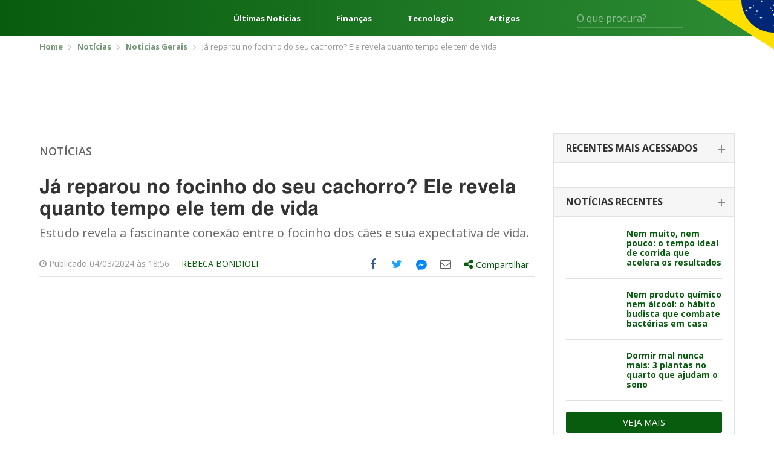

--- FILE ---
content_type: text/html; charset=UTF-8
request_url: https://editalconcursosbrasil.com.br/noticias/2024/03/ja-reparou-no-focinho-do-seu-cachorro-ele-releva-quanto-tempo-ele-tem-de-vida/
body_size: 24477
content:
<!DOCTYPE html>
<!--[if IE 7]>
<html class="ie ie7" lang="pt-BR"	xmlns="http://www.w3.org/1999/xhtml"
	xmlns:og="http://ogp.me/ns#"
	xmlns:fb="http://www.facebook.com/2008/fbml">
<![endif]-->
<!--[if IE 8]>
<html class="ie ie8" lang="pt-BR"	xmlns="http://www.w3.org/1999/xhtml"
	xmlns:og="http://ogp.me/ns#"
	xmlns:fb="http://www.facebook.com/2008/fbml">
<![endif]-->
<!--[if !(IE 7) | !(IE 8)  ]><!-->
<html lang="pt-BR"	xmlns="http://www.w3.org/1999/xhtml"
	xmlns:og="http://ogp.me/ns#"
	xmlns:fb="http://www.facebook.com/2008/fbml">
<!--<![endif]-->
<head>
	<meta charset="UTF-8" />
	<meta name="viewport" content="width=device-width, initial-scale=1, maximum-scale=1" />
	<meta name="msvalidate.01" content="5A5A3055BD3E710DE42B27F2224E4A6F" />
	<link rel="shortcut icon" href="https://editalconcursosbrasil.com.br/wp-content/themes/versao2017/assets/images/favicon.png" type="image/x-icon" />

	<link rel="profile" href="http://gmpg.org/xfn/11" />
	
	<!-- STYLESHEETS - Fim -->
	<script type="54bdeafc2273a2218a795f11-text/javascript">(function(w){
		w.base_url = 'https://editalconcursosbrasil.com.br';
		w.ajaxurl = 'https://editalconcursosbrasil.com.br/wp-admin/admin-ajax.php';
		w.created = '2026-01-21T16:44:51+00:00';

		w.promises = {};
		w.promises.ready = new Promise(function(resolve, reject){
			var readyEvt = new Event('ready');
			if (document.readyState != 'loading') {
				resolve(readyEvt);
			} else if (document.addEventListener) {
				document.addEventListener('DOMContentLoaded', function(evt) {
					resolve(readyEvt);
				});
			} else {
				document.attachEvent('onreadystatechange', function(evt) {
					document.readyState != 'loading' && resolve(readyEvt);
				});
			}
		})
		.then(function(evt){
			window.dispatchEvent(evt);
			return evt;
		});
	})(window);
	</script>

<!--[if lt IE 9]>
<script src=https://oss.maxcdn.com/html5shiv/3.7.3/html5shiv.min.js></script>
<script src=https://oss.maxcdn.com/respond/1.4.2/respond.min.js></script>
<![endif]-->

<meta name='robots' content='index, follow, max-image-preview:large, max-snippet:-1, max-video-preview:-1' />

	<!-- This site is optimized with the Yoast SEO plugin v17.2 - https://yoast.com/wordpress/plugins/seo/ -->
	<title>Já reparou no focinho do seu cachorro? Ele revela quanto tempo ele tem de vida</title><style id="rocket-critical-css">html{font-family:sans-serif;-webkit-text-size-adjust:100%;-ms-text-size-adjust:100%}body{margin:0}article,aside,header,main,section{display:block}a{background-color:transparent}b{font-weight:700}h1{margin:.67em 0;font-size:2em}img{border:0}svg:not(:root){overflow:hidden}button,input,select{margin:0;font:inherit;color:inherit}button{overflow:visible}button,select{text-transform:none}button{-webkit-appearance:button}button::-moz-focus-inner,input::-moz-focus-inner{padding:0;border:0}input{line-height:normal}*{-webkit-box-sizing:border-box;-moz-box-sizing:border-box;box-sizing:border-box}:after,:before{-webkit-box-sizing:border-box;-moz-box-sizing:border-box;box-sizing:border-box}html{font-size:10px}body{font-family:"Helvetica Neue",Helvetica,Arial,sans-serif;font-size:14px;line-height:1.42857143;color:#333;background-color:#fff}button,input,select{font-family:inherit;font-size:inherit;line-height:inherit}a{color:#337ab7;text-decoration:none}img{vertical-align:middle}.img-responsive{display:block;max-width:100%;height:auto}h1,h2,h4{font-family:inherit;font-weight:500;line-height:1.1;color:inherit}h1,h2{margin-top:20px;margin-bottom:10px}h4{margin-top:10px;margin-bottom:10px}h1{font-size:36px}h2{font-size:30px}h4{font-size:18px}p{margin:0 0 10px}.text-right{text-align:right}.text-center{text-align:center}ul{margin-top:0;margin-bottom:10px}ul ul{margin-bottom:0}.container{padding-right:15px;padding-left:15px;margin-right:auto;margin-left:auto}@media (min-width:768px){.container{width:750px}}@media (min-width:1023px){.container{width:970px}}@media (min-width:1200px){.container{width:1170px}}.row{margin-right:-15px;margin-left:-15px}.col-sm-5,.col-sm-7{position:relative;min-height:1px;padding-right:15px;padding-left:15px}@media (min-width:768px){.col-sm-5,.col-sm-7{float:left}.col-sm-7{width:58.33333333%}.col-sm-5{width:41.66666667%}}label{display:inline-block;max-width:100%;margin-bottom:5px;font-weight:700}.clearfix:after,.clearfix:before,.container:after,.container:before,.row:after,.row:before{display:table;content:" "}.clearfix:after,.container:after,.row:after{clear:both}@-ms-viewport{width:device-width}html,body,div,span,h1,h2,h4,p,a,img,ins,b,i,ul,li,form,label{margin:0 auto;padding:0;border:0;outline:0;vertical-align:baseline;background:0 0}body{line-height:1}ul{list-style:none}:focus{outline:0}ins{text-decoration:none}input,select,button{-webkit-appearance:none}@import 'https://fonts.googleapis.com/css?family=Open+Sans:300,400,600,700,800';html{scroll-behavior:smooth;font-size:16px}:root{--cinza1:#ebebeb;--cinza2:#ddd;--cinza3:silver;--cinza4:gray;--cinza5:#424242;--cor1:#085C0E;--cor2:#FCD712;--gradient1:linear-gradient(270deg, #2E8D35 0%, #085C0E 100%);--gradient2:linear-gradient(180deg, rgba(0,0,0,0.00) 0%, #000000 100%);--gradient3:linear-gradient(90deg, #F4F4F4 50%, #E3E0E0 100%);--padding1:4rem 0;--padding_ads:1rem 0}@media screen and (max-width:667px){:root{--padding1:2.5rem 0}}body{font-family:open sans,sans-serif;font-size:14px;color:#666;padding:0!important}*{outline:0!important}.container{padding-right:10px;padding-left:10px}a,svg{color:#085c0d;text-decoration:none}*{outline:none!important;-webkit-box-sizing:border-box;-moz-box-sizing:border-box;box-sizing:border-box}h1,h2,h4{font-weight:400}input:-webkit-autofill{-webkit-box-shadow:0 0 0 1000px #fff inset;-webkit-text-fill-color:#4fb2ac}input[type=text],select{color:#999;background:#fff;font-size:14px;-webkit-appearance:none;-moz-appearance:none;-o-appearance:none;border:none;border-radius:3px;-o-border-radius:3px;-moz-border-radius:3px;-webkit-border-radius:3px;height:42px;line-height:42px;padding:0 15px;width:100%}select{background-image:url(https://editalconcursosbrasil.com.br/wp-content/themes/versao2017/assets/images/select_arrow.png);background-repeat:no-repeat;background-position:center right}::-webkit-input-placeholder{color:#999;opacity:1!important}:-moz-placeholder{color:#999;opacity:1!important}::-moz-placeholder{color:#999;opacity:1!important}:-ms-input-placeholder{color:#999;opacity:1!important}:focus::-webkit-input-placeholder{opacity:.5!important}:focus:-moz-placeholder{opacity:.5!important}:focus::-moz-placeholder{opacity:.5!important}:focus:-ms-input-placeholder{opacity:.5!important}.select-estados-responsive{display:none}aside{margin-bottom:50px}.widget_postsrecentes .concurso-item{border-bottom:1px solid #e1e1e1;padding-bottom:18px;margin-bottom:18px}.widget_postsrecentes .concurso-item .imagem img{border-radius:2px}.widget_postsrecentes .concurso-item h4{font-size:16px;font-weight:700}.widget_postsrecentes .concurso-item .imagem{float:left;margin-right:15px;max-width:120px}.widget_postsrecentes .concurso-item h4{font-size:14px;line-height:16px}.widget_postsrecentes a.vejamais{background:#085c0d;color:#fff;font-size:15px;border-radius:3px;-moz-border-radius:3px;-webkit-border-radius:3px;padding:10px 15px;text-transform:uppercase;border:0;text-align:center;display:block}.breadcrumbs{border-bottom:1px solid #eee;padding:10px 0;margin-bottom:10px}.breadcrumbs ul li{font-size:13px;display:inline-block;color:#999}.breadcrumbs ul li a{color:#749676;font-weight:700}.breadcrumbs ul li+li:before{content:'';background:url(https://editalconcursosbrasil.com.br/wp-content/themes/versao2017/assets/images/bread_arrow.png) no-repeat;width:5px;height:7px;display:inline-block;margin:0 7px 0 5px}.archive .row .col-left{width:calc(100% - 330px);float:left;padding-left:15px;padding-right:15px}.archive .row .col-right{width:330px;float:left;padding-left:15px;padding-right:15px}.archive .titulo-principal{border-bottom:1px solid #e2e2e2;padding-bottom:6px;margin-bottom:25px;margin-top:20px}.archive .titulo-principal h4{color:#085c0d;font-size:20px;font-weight:700;text-transform:uppercase}.archive .posts article{margin-bottom:20px;padding-bottom:20px;border-bottom:1px solid #e2e2e2}.widget_postsrecentes .card{border:1px solid #e2e2e2;border-bottom:0}.widget_postsrecentes .card .card-header{border-bottom:1px solid #e2e2e2;background:#f6f6f6;padding:15px 20px}.widget_postsrecentes .card .card-header h2{font-size:16px;text-transform:uppercase;font-weight:700;color:#333}.widget_postsrecentes .card .card-header h2 span{display:block;font-size:14px;font-weight:300;color:#999;text-transform:lowercase;margin-top:3px}.widget_postsrecentes .card .card-body{padding:20px}.widget_postsrecentes .card .card-body .concurso-item .imagem{width:85px}.widget_postsrecentes .card .card-header h2 span{display:none}.widget_postsrecentes .card:not(.ativo) .card-header h2{position:relative}.widget_postsrecentes .card:not(.ativo) .card-header h2:after{content:'';width:12px;height:2px;background:#878787;display:block;position:absolute;right:-5px;top:9px}.widget_postsrecentes .card:not(.ativo) .card-header h2:before{content:'';width:2px;height:12px;background:#878787;display:block;position:absolute;right:0;top:4px}.widget_postsrecentes .card .card-header h2 a{color:#333;font-size:16px}.leitura .titulo-principal h4{font-weight:600;text-transform:uppercase;font-size:18px}.leitura .titulo-principal h4 a:link,.leitura .titulo-principal h4 a:visited{color:#666}.leitura h1{font-size:32px;font-family:Helmet,Freesans,Helvetica,Arial,sans-serif;font-stretch:100%;line-height:1.125;font-weight:700;color:#333;letter-spacing:normal;margin-bottom:10px}.leitura .chamada{font-size:20px;line-height:1.2;color:#696969;margin-bottom:20px}.leitura .entry-meta{border-bottom:1px solid #e2e2e2;margin-bottom:10px;font-size:14px;color:#999}.leitura .entry-meta div.author{padding:12px 0;float:left;text-transform:uppercase}.entry-content{font-size:16px;color:#666;line-height:1.5}.entry-content *+*{margin-top:15px}.entry-content p{line-height:1.375;font-size:16px;font-family:Helmet,Freesans,Helvetica,Arial,sans-serif;font-weight:400;letter-spacing:normal;color:#404040}.off-screen{position:absolute!important;clip:rect(1px 1px 1px 1px);clip:rect(1px,1px,1px,1px);padding:0!important;border:0!important;height:1px!important;width:1px!important;overflow:hidden}.share-tools>ul{float:right}.share-tools>ul>li{float:left;font-size:18px}.share-tools>ul>li.compartilhar>div{display:none}.share-tools .messenger-hide{display:none;visibility:hidden}.share-tools .messenger-show{visibility:visible}.share-tools>ul>li>a{width:40px;height:40px;display:block;text-align:center}.share-tools>ul>li.compartilhar>a{width:auto;height:auto;padding:10px 10px 11px}.share-tools>ul>li>a .icone{display:table-cell;height:40px;width:40px;vertical-align:middle;text-align:center}.share-tools>ul>li.compartilhar>a .share-text{font-size:15px}.share-tools>ul>li>a .icone svg{margin-left:-3px;margin-top:-1px}.share-tools>ul>li.share-facebook a{color:#3b5998}.share-tools>ul>li.share-twitter a{color:#1da1f2}.share-tools>ul>li.share-email a{color:#615f5d}.share-tools>ul>li.share-messengerdesktop a svg{fill:#0084ff}.share-tools>ul>li.compartilhar{position:relative}.share-tools>ul>li.compartilhar .share-box{position:absolute;top:45px;left:0;width:300px;background:#fff;border:1px solid #ccc;padding:15px;z-index:999;color:#666}.share-tools>ul>li.compartilhar .share-box:after,.share-tools>ul>li.compartilhar .share-box:before{bottom:100%;left:20px;border:solid transparent;content:" ";height:0;width:0;position:absolute}.share-tools>ul>li.compartilhar .share-box:after{border-color:transparent;border-bottom-color:#fff;border-width:15px;margin-left:-15px}.share-tools>ul>li.compartilhar .share-box:before{border-color:transparent;border-bottom-color:#ccc;border-width:16px;margin-left:-16px}.share-tools .compartilhar .share-close-button{position:absolute;top:15px;right:10px;background:0 0;border:0;color:#666}.share-tools .compartilhar ul{margin:15px -15px}.share-tools .compartilhar ul li a{padding:5px 15px;display:block;color:#666;font-size:14px}.share-tools .compartilhar ul li a .icone{overflow:hidden;width:26px;height:26px;display:inline-block;margin-right:10px;text-align:center;padding-top:5px;font-size:18px;vertical-align:middle}.share-tools .compartilhar ul li.share-googleplus a .icone{background:#df4a32;color:#fff}.share-tools .compartilhar ul li.share-linkedin a .icone{background:#0077b5;color:#fff}.share-tools .compartilhar ul li.share-whatsapp a .icone,.share-tools-rodape ul li.share-whatsapp a .icone{background:#34b04a;color:#fff}.share-tools .compartilhar ul li.share-facebook a .icone{background:#3b5998;color:#fff}.share-tools .compartilhar ul li.share-twitter a .icone{background:#1da1f2;color:#fff}.share-tools .compartilhar ul li.share-email a .icone{background:#615f5d;color:#fff}.share-tools .compartilhar ul li.share-messengerdesktop a .icone{background:#0084ff;color:#fff}.share-tools .compartilhar ul li.share-messengerdesktop a .icone svg{fill:#fff;margin:-14px 0 0 -10px}@media screen and (min-width:860px){.share-tools ul li.share-whatsapp{display:none}}.share-tools .compartilhar .copy-text{font-size:14px;margin-bottom:5px}.share-tools .compartilhar input{border:1px solid #e2e2e2;background:#f0f0f0;padding:8px;line-height:inherit;height:auto;margin-bottom:15px}.share-tools-rodape ul li a{overflow:hidden;margin-right:8px}.pagina_ads1{margin-bottom:10px;margin-top:0}.conteudo_ads{margin-bottom:10px;margin-top:10px}.select-estados-responsive select{background:#fcfcfc;border:1px solid #e2e2e2;color:#666;margin:8px 0}.select-estados-responsive select{background:#fcfcfc url(https://editalconcursosbrasil.com.br/wp-content/themes/versao2017/assets/images/select_arrow.png) no-repeat right center}.select-estados-responsive select{margin-bottom:30px}.sidebar{max-width:300px;padding-bottom:10px}select{color:#999;background:#f0f0f0}.archive .titulo-principal{display:flex}.archive .titulo-principal h4{margin-left:0}html{scroll-behavior:smooth;font-size:16px}:root{--cinza1:#ebebeb;--cinza2:#ddd;--cinza3:silver;--cinza4:gray;--cinza5:#424242;--cor1:#085C0E;--cor2:#FCD712;--gradient1:linear-gradient(270deg, #2E8D35 0%, #085C0E 100%);--gradient2:linear-gradient(180deg, rgba(0,0,0,0.00) 0%, #000000 100%);--gradient3:linear-gradient(90deg, #F4F4F4 50%, #E3E0E0 100%);--padding1:4rem 0}@media screen and (max-width:667px){:root{--padding1:2.5rem 0}}.wrapper{display:flex;flex-direction:column;min-height:100vh}.content{display:block;margin:0 auto;width:1248px;max-width:92%}.header{background:var(--cor1);background-image:var(--gradient1);color:#fff;font-size:16px;position:relative}.header *{color:currentColor}.header:after{content:"";position:absolute;top:0;right:0;width:10%;height:115px;background:url(https://editalconcursosbrasil.com.br/wp-content/themes/versao2017/assets/images/svg/bandeira.svg) no-repeat right top;background-size:contain}.header__content{display:flex;align-items:center;height:60px}.header-menu{margin:0}.header-menu__nav{margin-right:2.5rem}.header-menu__nav .iconify{font-size:48px}.header-links{flex:1;margin:0 4rem;display:flex;justify-content:space-between;font-weight:700}.header-form{display:flex;position:relative}.header-form input{background:0 0;border-radius:0;border:0;border-bottom:1px solid rgba(255,255,255,.2);color:#fff;padding:0;height:32px;font-size:1em}.header-form button{background:0 0;border:0;position:absolute;right:0;top:5px;font-size:1.25em}@media screen and (min-width:769px) and (max-width:1024px){.header-links{display:none}}@media screen and (min-width:1025px) and (max-width:1440px){.header-form{margin-right:100px}.header-links{font-size:.813em}}@media screen and (max-width:667px){.header-links,.header-form{display:none}.header:after{height:100%;width:100px}}.header-exp{position:absolute;z-index:999;top:100%;left:0;width:100%;min-height:300px;background:var(--cinza1);background-image:var(--gradient3);color:var(--cinza5);padding:2rem 0}.header-exp__content{display:flex}.header-exp-links{flex:0 0 25%;padding-right:4rem;display:flex;flex-direction:column;margin:0}.header-exp-links>a{margin:0;border-bottom:1px solid var(--cinza2);font-size:1.125em;font-weight:700;padding:.75rem 0}.header-exp-estados{flex:1;column-count:4;column-fill:7;margin:0}.header-exp-estados>*{display:block;margin:0;font-size:.9375em;margin-bottom:1.4375rem}@media screen and (max-width:667px){.header-exp__content{flex-direction:column}.header-exp-links{flex:1;padding:0}.header-exp-estados{column-count:initial;display:grid;grid-template-columns:repeat(7,1fr)}.header-exp-estados a{margin-bottom:0}.header-exp-estados span{display:none}.header-exp-estados a:before{content:attr(data-estado);display:block;text-align:center;padding:1rem 0}}@media (max-width:1199px){.container{padding-right:5px;padding-left:5px}.share-tools{background:#f1f1f1;margin-left:-10px;margin-right:-10px}.row{margin-right:-5px;margin-left:-5px}a,svg{margin-bottom:2px}.leitura .entry-meta div.author{margin-right:-10px;float:right;margin-left:0}.archive .row .col-left{padding-left:10px;padding-right:10px}.pagina_ads1{margin-top:10px}.select-estados-responsive{padding-left:5px;padding-right:5px}.conteudo_ads{margin-bottom:10px}.archive .row .col-left{width:640px}.widget_postsrecentes .concurso-item h4{font-size:16px;line-height:18px}}@media (max-width:1023px){.archive .row .col-left{width:100%}.archive .row .col-left{width:100%;float:none}.archive .row .col-right{width:100%;float:none;margin-top:10px;margin-bottom:0;padding-left:10px;padding-right:10px}.share-tools>ul>li.compartilhar .share-box{left:inherit;right:0}.share-tools>ul>li.compartilhar .share-box::after,.share-tools>ul>li.compartilhar .share-box::before{left:inherit;right:20px}.sidebar{max-width:inherit}}@media (max-width:767px){#header{margin-bottom:0}.breadcrumbs{display:none}.select-estados-responsive{display:block}.share-tools>ul>li>a .icone svg{margin-left:-6px;margin-top:-2px;width:36px;height:36px}.share-tools>ul>li{font-size:15px}.share-tools>ul>li>a,.share-tools>ul>li>a .icone{width:32px;height:32px}}</style><script src="/cdn-cgi/scripts/7d0fa10a/cloudflare-static/rocket-loader.min.js" data-cf-settings="54bdeafc2273a2218a795f11-|49"></script><link rel="preload" href="https://editalconcursosbrasil.com.br/wp-content/cache/min/1/dbce2abebd25200f696b3ca81c4b3322.css" data-rocket-async="style" as="style" onload="this.onload=null;this.rel='stylesheet'" media="all" data-minify="1" />
	<meta name="description" content="Entenda como o focinho pode ser um indicador da expectativa de vida canina e quais fatores são importantes para a saúde dos pets." />
	<link rel="canonical" href="https://editalconcursosbrasil.com.br/noticias/2024/03/ja-reparou-no-focinho-do-seu-cachorro-ele-releva-quanto-tempo-ele-tem-de-vida/" />
	<meta property="og:locale" content="pt_BR" />
	<meta property="og:type" content="article" />
	<meta property="og:title" content="Já reparou no focinho do seu cachorro? Ele revela quanto tempo ele tem de vida" />
	<meta property="og:description" content="Entenda como o focinho pode ser um indicador da expectativa de vida canina e quais fatores são importantes para a saúde dos pets." />
	<meta property="og:url" content="https://editalconcursosbrasil.com.br/noticias/2024/03/ja-reparou-no-focinho-do-seu-cachorro-ele-releva-quanto-tempo-ele-tem-de-vida/" />
	<meta property="og:site_name" content="Edital Concursos Brasil" />
	<meta property="article:published_time" content="2024-03-04T21:56:45+00:00" />
	<meta property="article:modified_time" content="2024-03-04T11:28:28+00:00" />
	<meta property="og:image" content="https://editalconcursosbrasil.com.br/wp-content/uploads/2022/01/cachorro.jpg" />
	<meta property="og:image:width" content="1280" />
	<meta property="og:image:height" content="720" />
	<meta name="twitter:card" content="summary_large_image" />
	<script type="application/ld+json" class="yoast-schema-graph">{"@context":"https://schema.org","@graph":[{"@type":"WebSite","@id":"https://editalconcursosbrasil.com.br/#website","url":"https://editalconcursosbrasil.com.br/","name":"Edital Concursos Brasil","description":"Concursos Abertos 2021","potentialAction":[{"@type":"SearchAction","target":{"@type":"EntryPoint","urlTemplate":"https://editalconcursosbrasil.com.br/?s={search_term_string}"},"query-input":"required name=search_term_string"}],"inLanguage":"pt-BR"},{"@type":"ImageObject","@id":"https://editalconcursosbrasil.com.br/noticias/2024/03/ja-reparou-no-focinho-do-seu-cachorro-ele-releva-quanto-tempo-ele-tem-de-vida/#primaryimage","inLanguage":"pt-BR","url":"https://editalconcursosbrasil.com.br/wp-content/uploads/2022/01/cachorro.jpg","contentUrl":"https://editalconcursosbrasil.com.br/wp-content/uploads/2022/01/cachorro.jpg","width":1280,"height":720},{"@type":"WebPage","@id":"https://editalconcursosbrasil.com.br/noticias/2024/03/ja-reparou-no-focinho-do-seu-cachorro-ele-releva-quanto-tempo-ele-tem-de-vida/#webpage","url":"https://editalconcursosbrasil.com.br/noticias/2024/03/ja-reparou-no-focinho-do-seu-cachorro-ele-releva-quanto-tempo-ele-tem-de-vida/","name":"J\u00e1 reparou no focinho do seu cachorro? Ele revela quanto tempo ele tem de vida","isPartOf":{"@id":"https://editalconcursosbrasil.com.br/#website"},"primaryImageOfPage":{"@id":"https://editalconcursosbrasil.com.br/noticias/2024/03/ja-reparou-no-focinho-do-seu-cachorro-ele-releva-quanto-tempo-ele-tem-de-vida/#primaryimage"},"datePublished":"2024-03-04T21:56:45+00:00","dateModified":"2024-03-04T11:28:28+00:00","author":{"@id":"https://editalconcursosbrasil.com.br/#/schema/person/b7b73eb7aaf9d745d60006061c14f589"},"description":"Entenda como o focinho pode ser um indicador da expectativa de vida canina e quais fatores s\u00e3o importantes para a sa\u00fade dos pets.","breadcrumb":{"@id":"https://editalconcursosbrasil.com.br/noticias/2024/03/ja-reparou-no-focinho-do-seu-cachorro-ele-releva-quanto-tempo-ele-tem-de-vida/#breadcrumb"},"inLanguage":"pt-BR","potentialAction":[{"@type":"ReadAction","target":["https://editalconcursosbrasil.com.br/noticias/2024/03/ja-reparou-no-focinho-do-seu-cachorro-ele-releva-quanto-tempo-ele-tem-de-vida/"]}]},{"@type":"BreadcrumbList","@id":"https://editalconcursosbrasil.com.br/noticias/2024/03/ja-reparou-no-focinho-do-seu-cachorro-ele-releva-quanto-tempo-ele-tem-de-vida/#breadcrumb","itemListElement":[{"@type":"ListItem","position":1,"name":"In\u00edcio","item":"https://editalconcursosbrasil.com.br/"},{"@type":"ListItem","position":2,"name":"Noticias","item":"https://editalconcursosbrasil.com.br/noticias/"},{"@type":"ListItem","position":3,"name":"J\u00e1 reparou no focinho do seu cachorro? Ele revela quanto tempo ele tem de vida"}]},{"@type":"Person","@id":"https://editalconcursosbrasil.com.br/#/schema/person/b7b73eb7aaf9d745d60006061c14f589","name":"Rebeca Bondioli","image":{"@type":"ImageObject","@id":"https://editalconcursosbrasil.com.br/#personlogo","inLanguage":"pt-BR","url":"https://secure.gravatar.com/avatar/92abe67119cd4c1b03755265604babc3?s=96&d=mm&r=g","contentUrl":"https://secure.gravatar.com/avatar/92abe67119cd4c1b03755265604babc3?s=96&d=mm&r=g","caption":"Rebeca Bondioli"},"description":"Formada como roteirista de audiovisual, escreve artigos sobre cultura pop, games e esportes, al\u00e9m de poesia, contos e romances. M\u00e3e de tr\u00eas curumins, dois cachorros e uma gata, tamb\u00e9m atua ativamente em prol \u00e0 causa ind\u00edgena no Brasil. Contato: rebibondioli@gmail.com","sameAs":["https://www.instagram.com/rebibondioli"],"url":"https://editalconcursosbrasil.com.br/noticias/author/rebecabondioli/"}]}</script>
	<!-- / Yoast SEO plugin. -->


<link rel='dns-prefetch' href='//cdn.pn.vg' />

<link rel="alternate" type="application/rss+xml" title="Feed para Edital Concursos Brasil &raquo;" href="https://editalconcursosbrasil.com.br/feed/" />
<link rel="alternate" type="application/rss+xml" title="Feed de comentários para Edital Concursos Brasil &raquo;" href="https://editalconcursosbrasil.com.br/comments/feed/" />
<link rel="alternate" type="application/rss+xml" title="Feed de comentários para Edital Concursos Brasil &raquo; Já reparou no focinho do seu cachorro? Ele revela quanto tempo ele tem de vida" href="https://editalconcursosbrasil.com.br/noticias/2024/03/ja-reparou-no-focinho-do-seu-cachorro-ele-releva-quanto-tempo-ele-tem-de-vida/feed/" />
<link rel="alternate" type="application/rss+xml" title="Edital Concursos Brasil &raquo; Stories Feed" href="https://editalconcursosbrasil.com.br/web-stories/feed/">





<style id='rocket-lazyload-inline-css' type='text/css'>
.rll-youtube-player{position:relative;padding-bottom:56.23%;height:0;overflow:hidden;max-width:100%;}.rll-youtube-player iframe{position:absolute;top:0;left:0;width:100%;height:100%;z-index:100;background:0 0}.rll-youtube-player img{bottom:0;display:block;left:0;margin:auto;max-width:100%;width:100%;position:absolute;right:0;top:0;border:none;height:auto;cursor:pointer;-webkit-transition:.4s all;-moz-transition:.4s all;transition:.4s all}.rll-youtube-player img:hover{-webkit-filter:brightness(75%)}.rll-youtube-player .play{height:72px;width:72px;left:50%;top:50%;margin-left:-36px;margin-top:-36px;position:absolute;background:url(https://editalconcursosbrasil.com.br/wp-content/plugins/rocket-lazy-load/assets/img/youtube.png) no-repeat;cursor:pointer}
</style>
<link rel="https://api.w.org/" href="https://editalconcursosbrasil.com.br/wp-json/" /><link rel="alternate" type="application/json" href="https://editalconcursosbrasil.com.br/wp-json/wp/v2/posts/479054" /><link rel="EditURI" type="application/rsd+xml" title="RSD" href="https://editalconcursosbrasil.com.br/xmlrpc.php?rsd" />
<link rel="wlwmanifest" type="application/wlwmanifest+xml" href="https://editalconcursosbrasil.com.br/wp-includes/wlwmanifest.xml" /> 
<meta name="generator" content="WordPress 5.8.1" />
<link rel='shortlink' href='https://editalconcursosbrasil.com.br/?p=479054' />
<link rel="alternate" type="application/json+oembed" href="https://editalconcursosbrasil.com.br/wp-json/oembed/1.0/embed?url=https%3A%2F%2Feditalconcursosbrasil.com.br%2Fnoticias%2F2024%2F03%2Fja-reparou-no-focinho-do-seu-cachorro-ele-releva-quanto-tempo-ele-tem-de-vida%2F" />
<link rel="alternate" type="text/xml+oembed" href="https://editalconcursosbrasil.com.br/wp-json/oembed/1.0/embed?url=https%3A%2F%2Feditalconcursosbrasil.com.br%2Fnoticias%2F2024%2F03%2Fja-reparou-no-focinho-do-seu-cachorro-ele-releva-quanto-tempo-ele-tem-de-vida%2F&#038;format=xml" />
<meta name="ahrefs-site-verification" content="df86dd9371cbbda2b325850f552a4aefcf6f3853c09541e188b9bef67c00ea55">
<!-- Google Tag Manager -->
<script type="54bdeafc2273a2218a795f11-text/javascript">(function(w, d, s, l, i) {
    w[l] = w[l] || [];
    w[l].push({
        'gtm.start': new Date().getTime(),
        event: 'gtm.js'
    });
    var f = d.getElementsByTagName(s)[0],
        j = d.createElement(s),
        dl = l != 'dataLayer' ? '&l=' + l : '';
    j.async = true;
    j.src =
        'https://www.googletagmanager.com/gtm.js?id=' + i + dl;
    f.parentNode.insertBefore(j, f);
})(window, document, 'script', 'dataLayer', 'GTM-W278ZSJ');</script>
<!-- End Google Tag Manager -->

<!-- megapulse -->
<script src="https://dash.megapulse.app/assets/js/megapulse.js" data-site="3" data-public-key="BJo7x1taBUj5gEP7DaFJdBOrjONngvpvH3UKp4CxZ6JmtoB-Fo6WkHqFX2kyhaLQ7oTs_8Bu72OsLJLOxZZcv94" type="54bdeafc2273a2218a795f11-text/javascript"></script>
<!-- megapulse -->

<!-- barra.r7 -->

<!-- /barra.r7 -->

<!-- Begin comScore Tag -->
<script type="54bdeafc2273a2218a795f11-text/javascript">
  var _comscore = _comscore || [];
  _comscore.push({
    c1: "2", c2: "14194541",
    options: {
      enableFirstPartyCookie: true,
      bypassUserConsentRequirementFor1PCookie: true
    }
  });
(function () {
    var s = document.createElement("script"), el = document.getElementsByTagName("script")[0]; s.async = true;
    s.src = "https://urldefense.com/v3/__https://sb.scorecardresearch.com/cs/14194541/beacon.js__;!!Jo2WsX4FJA!Nasn-sPL436xJywqXH_BuBsu1lv1O_tDRlFRWiY4ouulHoxhuw1-Q-hHGPTMCfQkJ3hLcPzXNsFJJDyXqA$ ";
    el.parentNode.insertBefore(s, el);
  })();
</script>
<noscript>
  <img src="https://urldefense.com/v3/__https://sb.scorecardresearch.com/p?c1=2&amp;c2=14194541&amp;cv=4.4.0&amp;cj=1__;!!Jo2WsX4FJA!Nasn-sPL436xJywqXH_BuBsu1lv1O_tDRlFRWiY4ouulHoxhuw1-Q-hHGPTMCfQkJ3hLcPzXNsG6VV_How$ ">
</noscript>
<!-- End comScore Tag -->

<script type="54bdeafc2273a2218a795f11-text/javascript">
  (function (i) {
    var ts = document.createElement("script");
    ts.type = "text/javascript";
    ts.async = true;
    ts.src =
      ("https:" == document.location.protocol ? "https://" : "http://") +
      "tags.t.tailtarget.com/t3m.js?i=" +
      i;
    var s = document.getElementsByTagName("script")[0];
    s.parentNode.insertBefore(ts, s);
  })("TT-9964-3/CT-23");
</script>
<!-- End TailTarget Tag Manager -->



<style>
figure {max-width: 100% !important;}
</style><script type="application/ld+json">{"@context": "http://schema.org","@type": "NewsArticle","mainEntityOfPage": {"@type":"WebPage","@id": "https://editalconcursosbrasil.com.br/noticias/2024/03/ja-reparou-no-focinho-do-seu-cachorro-ele-releva-quanto-tempo-ele-tem-de-vida/"},"headline": "Já reparou no focinho do seu cachorro? Ele revela quanto tempo ele tem de vida","image": {"@type": "ImageObject","url": "https://editalconcursosbrasil.com.br/wp-content/uploads/2022/01/cachorro.jpg","height": 1280,"width": 720},"datePublished": "2024-03-04T18:56:45-03:00","dateModified": "2024-03-04T08:28:28-03:00","author": {"@type": "Person","name": "Rebeca Bondioli"},"publisher": {"@type": "Organization","name": "Edital Concursos Brasil","logo": {"@type": "ImageObject","url": "https://editalconcursosbrasil.com.br/wp-content/themes/versao2017/assets/images/logo_edital.png","width": 300,"height": 60}}, "description": "Estudo revela a fascinante conexão entre o focinho dos cães e sua expectativa de vida."}</script><noscript><style id="rocket-lazyload-nojs-css">.rll-youtube-player, [data-lazy-src]{display:none !important;}</style></noscript><script type="54bdeafc2273a2218a795f11-text/javascript">
/*! loadCSS rel=preload polyfill. [c]2017 Filament Group, Inc. MIT License */
(function(w){"use strict";if(!w.loadCSS){w.loadCSS=function(){}}
var rp=loadCSS.relpreload={};rp.support=(function(){var ret;try{ret=w.document.createElement("link").relList.supports("preload")}catch(e){ret=!1}
return function(){return ret}})();rp.bindMediaToggle=function(link){var finalMedia=link.media||"all";function enableStylesheet(){link.media=finalMedia}
if(link.addEventListener){link.addEventListener("load",enableStylesheet)}else if(link.attachEvent){link.attachEvent("onload",enableStylesheet)}
setTimeout(function(){link.rel="stylesheet";link.media="only x"});setTimeout(enableStylesheet,3000)};rp.poly=function(){if(rp.support()){return}
var links=w.document.getElementsByTagName("link");for(var i=0;i<links.length;i++){var link=links[i];if(link.rel==="preload"&&link.getAttribute("as")==="style"&&!link.getAttribute("data-loadcss")){link.setAttribute("data-loadcss",!0);rp.bindMediaToggle(link)}}};if(!rp.support()){rp.poly();var run=w.setInterval(rp.poly,500);if(w.addEventListener){w.addEventListener("load",function(){rp.poly();w.clearInterval(run)})}else if(w.attachEvent){w.attachEvent("onload",function(){rp.poly();w.clearInterval(run)})}}
if(typeof exports!=="undefined"){exports.loadCSS=loadCSS}
else{w.loadCSS=loadCSS}}(typeof global!=="undefined"?global:this))
</script></head>
<body class="post-template-default single single-post postid-479054 single-format-standard">
        <cda-partners-bar tag-manager="true" record-origin-only="false" no-follow='true'></cda-partners-bar>

<!-- Google Tag Manager (noscript) -->
<noscript><iframe src="https://www.googletagmanager.com/ns.html?id=GTM-W278ZSJ"
				  height="0" width="0" style="display:none;visibility:hidden"></iframe></noscript>
<!-- End Google Tag Manager (noscript) -->

<!-- Facebook - Início -->
<div id="fb-root"></div>
<script type="54bdeafc2273a2218a795f11-text/javascript">
	window.fbAsyncInit = function() {
		FB.init({
			appId            : '504479536592672',
			autoLogAppEvents : true,
			xfbml            : true,
			version          : 'v10.0'
		});
	};
</script>
<script async defer crossorigin="anonymous" src="https://connect.facebook.net/en_US/sdk.js" type="54bdeafc2273a2218a795f11-text/javascript"></script>
<!-- Facebook - Fim -->
	<section class="wrapper">
		<header class="header" id="header">
			<div class="header__content content">
				<div class="header-menu">
					<a href="javascript:;" class="header-menu__nav" onclick="if (!window.__cfRLUnblockHandlers) return false; $('.header-exp').slideToggle('fast')" data-cf-modified-54bdeafc2273a2218a795f11-=""><i class="iconify" data-icon="mdi:menu"></i></a>
					<a href="https://editalconcursosbrasil.com.br" class="">
						<img
						 src="data:image/svg+xml,%3Csvg%20xmlns='http://www.w3.org/2000/svg'%20viewBox='0%200%20201%2032'%3E%3C/svg%3E"
							alt="Edital Concursos Brasil"
							width="201" height="32" class="header-menu__logo" data-lazy-src="https://editalconcursosbrasil.com.br/wp-content/themes/versao2017/assets/images/svg/logo-edital-concursos-brasil.svg" /><noscript><img
							src="https://editalconcursosbrasil.com.br/wp-content/themes/versao2017/assets/images/svg/logo-edital-concursos-brasil.svg"
							alt="Edital Concursos Brasil"
							width="201" height="32" class="header-menu__logo" /></noscript>
					</a>
				</div>
				<div class="header-links">
									<a href="https://editalconcursosbrasil.com.br/noticias/">Últimas Noticias</a>
									<a href="https://editalconcursosbrasil.com.br/categorias/financas/">Finanças</a>
									<a href="https://editalconcursosbrasil.com.br/categorias/tecnologia/">Tecnologia</a>
									<a href="https://editalconcursosbrasil.com.br/blog/">Artigos</a>
								</div>
				<form method="get" class="header-form" action="https://editalconcursosbrasil.com.br/busca/">
					<input type="text" id="b" name="b" value="" placeholder="O que procura?" />
					<button type="submit"><i class="iconify" data-icon="mdi:magnify"></i></button>
				</form>
			</div>

			<div class="header-exp" style="display:none;">
				<div class="header-exp__content content">
					<div class="header-exp-links">
													<a href="https://editalconcursosbrasil.com.br/noticias/">Notícias</a>
													<a href="/categorias/economia/">Economia</a>
													<a href="/categorias/financas/">Finanças</a>
													<a href="/categorias/politica/">Política</a>
													<a href="/categorias/tecnologia/">Tecnologia</a>
													<a href="https://editalconcursosbrasil.com.br/blog/">Artigos</a>
													<a href="https://editalconcursosbrasil.com.br/assunto/auxilio-emergencial/">Auxílio Emergencial</a>
											</div>
					<div class="header-exp-estados">
						<b>Concursos Abertos</b>
						<a href="https://editalconcursosbrasil.com.br/concursos-abertos"    data-estado="BR"><span>Brasil</span></a>
													<a href="https://editalconcursosbrasil.com.br/concursos-abertos/ac/"
								data-estado="ac">
								<span>Acre</span>
							</a>
													<a href="https://editalconcursosbrasil.com.br/concursos-abertos/al/"
								data-estado="al">
								<span>Alagoas</span>
							</a>
													<a href="https://editalconcursosbrasil.com.br/concursos-abertos/ap/"
								data-estado="ap">
								<span>Amapá</span>
							</a>
													<a href="https://editalconcursosbrasil.com.br/concursos-abertos/am/"
								data-estado="am">
								<span>Amazonas</span>
							</a>
													<a href="https://editalconcursosbrasil.com.br/concursos-abertos/ba/"
								data-estado="ba">
								<span>Bahia</span>
							</a>
													<a href="https://editalconcursosbrasil.com.br/concursos-abertos/ce/"
								data-estado="ce">
								<span>Ceará</span>
							</a>
													<a href="https://editalconcursosbrasil.com.br/concursos-abertos/df/"
								data-estado="df">
								<span>Distrito Federal</span>
							</a>
													<a href="https://editalconcursosbrasil.com.br/concursos-abertos/es/"
								data-estado="es">
								<span>Espírito Santo</span>
							</a>
													<a href="https://editalconcursosbrasil.com.br/concursos-abertos/go/"
								data-estado="go">
								<span>Goiás</span>
							</a>
													<a href="https://editalconcursosbrasil.com.br/concursos-abertos/ma/"
								data-estado="ma">
								<span>Maranhão</span>
							</a>
													<a href="https://editalconcursosbrasil.com.br/concursos-abertos/mt/"
								data-estado="mt">
								<span>Mato Grosso</span>
							</a>
													<a href="https://editalconcursosbrasil.com.br/concursos-abertos/ms/"
								data-estado="ms">
								<span>Mato Grosso do Sul</span>
							</a>
													<a href="https://editalconcursosbrasil.com.br/concursos-abertos/mg/"
								data-estado="mg">
								<span>Minas Gerais</span>
							</a>
													<a href="https://editalconcursosbrasil.com.br/concursos-abertos/pa/"
								data-estado="pa">
								<span>Pará</span>
							</a>
													<a href="https://editalconcursosbrasil.com.br/concursos-abertos/pb/"
								data-estado="pb">
								<span>Paraíba</span>
							</a>
													<a href="https://editalconcursosbrasil.com.br/concursos-abertos/pr/"
								data-estado="pr">
								<span>Paraná</span>
							</a>
													<a href="https://editalconcursosbrasil.com.br/concursos-abertos/pe/"
								data-estado="pe">
								<span>Pernambuco</span>
							</a>
													<a href="https://editalconcursosbrasil.com.br/concursos-abertos/pi/"
								data-estado="pi">
								<span>Piauí</span>
							</a>
													<a href="https://editalconcursosbrasil.com.br/concursos-abertos/rj/"
								data-estado="rj">
								<span>Rio de Janeiro</span>
							</a>
													<a href="https://editalconcursosbrasil.com.br/concursos-abertos/rn/"
								data-estado="rn">
								<span>Rio Grande do Norte</span>
							</a>
													<a href="https://editalconcursosbrasil.com.br/concursos-abertos/rs/"
								data-estado="rs">
								<span>Rio Grande do Sul</span>
							</a>
													<a href="https://editalconcursosbrasil.com.br/concursos-abertos/ro/"
								data-estado="ro">
								<span>Rondônia</span>
							</a>
													<a href="https://editalconcursosbrasil.com.br/concursos-abertos/rr/"
								data-estado="rr">
								<span>Roraima</span>
							</a>
													<a href="https://editalconcursosbrasil.com.br/concursos-abertos/sc/"
								data-estado="sc">
								<span>Santa Catarina</span>
							</a>
													<a href="https://editalconcursosbrasil.com.br/concursos-abertos/sp/"
								data-estado="sp">
								<span>São Paulo</span>
							</a>
													<a href="https://editalconcursosbrasil.com.br/concursos-abertos/se/"
								data-estado="se">
								<span>Sergipe</span>
							</a>
													<a href="https://editalconcursosbrasil.com.br/concursos-abertos/to/"
								data-estado="to">
								<span>Tocantins</span>
							</a>
											</div>
				</div>
			</div>
		</header>

<div class="container">

		<div class="breadcrumbs">
		<ul itemscope itemtype="http://schema.org/BreadcrumbList">
			<li itemprop="itemListElement" itemscope itemtype="http://schema.org/ListItem">
				<a href="https://editalconcursosbrasil.com.br" itemprop="item"><span itemprop="name">Home</span></a>
				<meta itemprop="position" content="1" />
			</li>

								<li itemprop="itemListElement" itemscope itemtype="http://schema.org/ListItem">
						<a href="https://editalconcursosbrasil.com.br/noticias" itemprop="item"><span itemprop="name">Notícias</span></a>
                        <meta itemprop="position" content="2" />
                    </li>
                    					<li itemprop="itemListElement" itemscope itemtype="http://schema.org/ListItem">
						<a href="https://editalconcursosbrasil.com.br/categorias/noticias-gerais/" itemprop="item"><span itemprop="name">Noticias Gerais</span></a>
                        <meta itemprop="position" content="3" />
                    </li>
                                            <li>
                            <span>Já reparou no focinho do seu cachorro? Ele revela quanto tempo ele tem de vida</span>
                        </li>
							</ul>
	</div>
	</div>

<div id="ecb-single-pagina_top" class="pagina_ads1 ecb-ads text-center">
	<div
  id="ads-top"
  style="background: white; padding-bottom: 0px; padding-top: 0px"
></p>
<style>
    .select-estados-responsive {
      display: none !important;
    }
    .anuncio_responsivo_header {
      width: 300px;
      height: 250px;
    }
    @media (min-width: 500px) {
      .anuncio_responsivo_header {
        width: 468px;
        height: 60px;
      }
    }
    @media (min-width: 730px) {
      .anuncio_responsivo_header {
        width: 728px;
        height: 90px;
      }
    }
    @media (min-width: 1000px) {
      .anuncio_responsivo_header {
        width: 970px;
        height: 90px;
      }
    }
  </style>
<p>  <script src="https://pagead2.googlesyndication.com/pagead/js/adsbygoogle.js" async defer type="54bdeafc2273a2218a795f11-text/javascript"></script><br />
  <ins
    class="adsbygoogle anuncio_responsivo_header"
    style="display: inline-block"
    data-ad-client="ca-pub-5093303690767088"
    data-ad-slot="3007010052"
  ></ins><br />
  <script type="54bdeafc2273a2218a795f11-text/javascript">
    // <![CDATA[
    (adsbygoogle = window.adsbygoogle || []).push({});
    // ]]>
  </script></p>
<div style="clear: both"></div>
</div>
</div>

<div class="select-estados-responsive">
	<div class="container">
		<label style="display: none;" for="redirect">Concursos Abertos por Estado:</label>
		<select class="redirectSelect" name="redirect" onchange="if (!window.__cfRLUnblockHandlers) return false; window.location = this.selectedOptions[0].attributes['value'].textContent;" data-cf-modified-54bdeafc2273a2218a795f11-="">
			<option disabled selected>Concursos por Estado »</option>
			<option value="https://editalconcursosbrasil.com.br/concursos-abertos/nacionais/">
				Nacionais
			</option>
						<option value="https://editalconcursosbrasil.com.br/concursos-abertos/ac/">
				Acre			</option>
						<option value="https://editalconcursosbrasil.com.br/concursos-abertos/al/">
				Alagoas			</option>
						<option value="https://editalconcursosbrasil.com.br/concursos-abertos/am/">
				Amazonas			</option>
						<option value="https://editalconcursosbrasil.com.br/concursos-abertos/ap/">
				Amapá			</option>
						<option value="https://editalconcursosbrasil.com.br/concursos-abertos/ba/">
				Bahia			</option>
						<option value="https://editalconcursosbrasil.com.br/concursos-abertos/ce/">
				Ceará			</option>
						<option value="https://editalconcursosbrasil.com.br/concursos-abertos/df/">
				Distrito Federal			</option>
						<option value="https://editalconcursosbrasil.com.br/concursos-abertos/es/">
				Espírito Santo			</option>
						<option value="https://editalconcursosbrasil.com.br/concursos-abertos/go/">
				Goiás			</option>
						<option value="https://editalconcursosbrasil.com.br/concursos-abertos/ma/">
				Maranhão			</option>
						<option value="https://editalconcursosbrasil.com.br/concursos-abertos/mg/">
				Minas Gerais			</option>
						<option value="https://editalconcursosbrasil.com.br/concursos-abertos/ms/">
				Mato Grosso do Sul			</option>
						<option value="https://editalconcursosbrasil.com.br/concursos-abertos/mt/">
				Mato Grosso			</option>
						<option value="https://editalconcursosbrasil.com.br/concursos-abertos/pa/">
				Pará			</option>
						<option value="https://editalconcursosbrasil.com.br/concursos-abertos/pb/">
				Paraíba			</option>
						<option value="https://editalconcursosbrasil.com.br/concursos-abertos/pe/">
				Pernambuco			</option>
						<option value="https://editalconcursosbrasil.com.br/concursos-abertos/pi/">
				Piauí			</option>
						<option value="https://editalconcursosbrasil.com.br/concursos-abertos/pr/">
				Paraná			</option>
						<option value="https://editalconcursosbrasil.com.br/concursos-abertos/rj/">
				Rio de Janeiro			</option>
						<option value="https://editalconcursosbrasil.com.br/concursos-abertos/rn/">
				Rio Grande do Norte			</option>
						<option value="https://editalconcursosbrasil.com.br/concursos-abertos/ro/">
				Rondônia			</option>
						<option value="https://editalconcursosbrasil.com.br/concursos-abertos/rr/">
				Roraima			</option>
						<option value="https://editalconcursosbrasil.com.br/concursos-abertos/rs/">
				Rio Grande do Sul			</option>
						<option value="https://editalconcursosbrasil.com.br/concursos-abertos/sc/">
				Santa Catarina			</option>
						<option value="https://editalconcursosbrasil.com.br/concursos-abertos/se/">
				Sergipe			</option>
						<option value="https://editalconcursosbrasil.com.br/concursos-abertos/sp/">
				São Paulo			</option>
						<option value="https://editalconcursosbrasil.com.br/concursos-abertos/to/">
				Tocantins			</option>
					</select>
	</div>
</div>
<section id="noticias" class="archive leitura">
	<div class="container">
		<div class="row">
			<main class="col-left">
				<div class="titulo-principal">
					<h4><a href="https://editalconcursosbrasil.com.br/noticias/" title="Notícias">Notícias</a></h4>
				</div>

									<div class="posts">

						<article id="post-479054" class="clearfix post-479054 post type-post status-publish format-standard has-post-thumbnail hentry category-noticias-gerais tag-cachorro tag-focinho tag-longevidade" data-estado="">
  <header>
    <h1 class="entry-title">Já reparou no focinho do seu cachorro? Ele revela quanto tempo ele tem de vida</h1>

    <h2 class="chamada">
      Estudo revela a fascinante conexão entre o focinho dos cães e sua expectativa de vida.    </h2>

          <div class="entry-meta clearfix">
        <div class="row">
          <div class="col-sm-7">
            
                            <div class="data"><i class="fa fa-clock-o"></i> Publicado 04/03/2024 às 18:56</div>
              
              <div class="author" title="Fonte: Edital Concursos Brasil">
                <a href="#bio-autor">
                  <span class="author vcard fn">
                    Rebeca Bondioli                  </span>
                </a>
              </div>
                                    <div style="clear:both"></div>
          </div>
          <div class="col-sm-5">

            <div class="share-tools clearfix">

	<ul>
		<li class="share-facebook" aria-hidden="true">
			<a class="extracted__channel-link extracted__channel-link--facebook" onclick="if (!window.__cfRLUnblockHandlers) return false; window.open('https://www.facebook.com/sharer/sharer.php?u=https://editalconcursosbrasil.com.br/noticias/2024/03/ja-reparou-no-focinho-do-seu-cachorro-ele-releva-quanto-tempo-ele-tem-de-vida/&amp;display=popup', '_blank', 'toolbar=no,scrollbars=yes,resizable=no,fullscreen=no,top=50,left=50,width=555,height=615')" href="javascript:;" tabindex="-1" data-cf-modified-54bdeafc2273a2218a795f11-="">
				<span class="icone" data-platform="facebook">
					<i class="fa fa-facebook"></i>
				</span>
				<span class="off-screen">Compartilhe este post com Facebook</span>
			</a>
		</li>
		<li class="share-twitter" aria-hidden="true">
			<a class="extracted__channel-link extracted__channel-link--twitter" onclick="if (!window.__cfRLUnblockHandlers) return false; window.open('https://twitter.com/intent/tweet?text=Já reparou no focinho do seu cachorro? Ele revela quanto tempo ele tem de vida&amp;url=https://editalconcursosbrasil.com.br/noticias/2024/03/ja-reparou-no-focinho-do-seu-cachorro-ele-releva-quanto-tempo-ele-tem-de-vida/', '_blank', 'toolbar=no,scrollbars=yes,resizable=no,fullscreen=no,top=50,left=50,width=550,height=250')" href="javascript:;" data-social-url="https://twitter.com/intent/tweet?text=Já reparou no focinho do seu cachorro? Ele revela quanto tempo ele tem de vida&amp;url=https://editalconcursosbrasil.com.br/noticias/2024/03/ja-reparou-no-focinho-do-seu-cachorro-ele-releva-quanto-tempo-ele-tem-de-vida/" data-target-url="https://editalconcursosbrasil.com.br/noticias/2024/03/ja-reparou-no-focinho-do-seu-cachorro-ele-releva-quanto-tempo-ele-tem-de-vida/" tabindex="-1" data-cf-modified-54bdeafc2273a2218a795f11-="">
				<span class="icone" data-platform="twitter">
					<i class="fa fa-twitter"></i>
				</span>
				<span class="off-screen">Compartilhe este post com Twitter</span>
			</a>
		</li>
		<li class="share-messengermobile messenger-hide" aria-hidden="true">
			<a class="extracted__channel-link extracted__channel-link--messengermobile" href="fb-messenger://share?app_id=58567469885&amp;redirect_uri=https://editalconcursosbrasil.com.br/noticias/2024/03/ja-reparou-no-focinho-do-seu-cachorro-ele-releva-quanto-tempo-ele-tem-de-vida/&amp;linkhttps://editalconcursosbrasil.com.br/noticias/2024/03/ja-reparou-no-focinho-do-seu-cachorro-ele-releva-quanto-tempo-ele-tem-de-vida/%3FCMP%3Dshare_btn_me" target="_blank" tabindex="-1">
				<span class="icone" data-platform="messengermobile">
					<svg class="extracted-svg ex-messengermobile" viewBox="-14 -13 44 44" enable-background="new 0 0 44 44" width="44px" height="44px" aria-hidden="true" focusable="false">
						<g><path d="M9.84804801,11.1721834 L7.54389655,8.77893955 L3.1059828,11.2323207 L7.97153994,6.06941781 L10.2756914,8.46377529 L14.7136051,6.00928046 L9.84804801,11.1721834 Z M8.90923715,0 C3.98911093,0 0,3.73074306 0,8.33125039 C0,10.9494525 1.29183939,13.2847862 3.3097816,14.8116068 L3.3097816,18 L6.35117243,16.3139269 C7.16079936,16.5399988 8.02054074,16.6625008 8.90923715,16.6625008 C13.830477,16.6625008 17.8184743,12.9328714 17.8184743,8.33125039 C17.8184743,3.73074306 13.830477,0 8.90923715,0 L8.90923715,0 Z"></path></g>
					</svg>
				</span>
				<span class="off-screen">Compartilhe este post com Messenger</span>
			</a>
		</li>
		<li class="share-messengerdesktop messenger-show" aria-hidden="true">
			<a class="extracted__channel-link extracted__channel-link--messengerdesktop" onclick="if (!window.__cfRLUnblockHandlers) return false; window.open('http://www.facebook.com/dialog/send?app_id=58567469885&amp;link=https://editalconcursosbrasil.com.br/noticias/2024/03/ja-reparou-no-focinho-do-seu-cachorro-ele-releva-quanto-tempo-ele-tem-de-vida/&amp;display=popup', '_blank', 'toolbar=no,scrollbars=yes,resizable=no,fullscreen=no,top=50,left=50,width=645,height=580')" href="javascript:;" tabindex="-1" data-cf-modified-54bdeafc2273a2218a795f11-="">
				<span class="icone" data-platform="messengerdesktop">
					<svg class="extracted-svg ex-messengerdesktop" viewBox="-14 -13 44 44" enable-background="new 0 0 44 44" width="44px" height="44px" aria-hidden="true" focusable="false">
						<g><path d="M9.84804801,11.1721834 L7.54389655,8.77893955 L3.1059828,11.2323207 L7.97153994,6.06941781 L10.2756914,8.46377529 L14.7136051,6.00928046 L9.84804801,11.1721834 Z M8.90923715,0 C3.98911093,0 0,3.73074306 0,8.33125039 C0,10.9494525 1.29183939,13.2847862 3.3097816,14.8116068 L3.3097816,18 L6.35117243,16.3139269 C7.16079936,16.5399988 8.02054074,16.6625008 8.90923715,16.6625008 C13.830477,16.6625008 17.8184743,12.9328714 17.8184743,8.33125039 C17.8184743,3.73074306 13.830477,0 8.90923715,0 L8.90923715,0 Z"></path></g>
					</svg>
				</span>
				<span class="off-screen">Compartilhe este post com Messenger</span>
			</a>
		</li>
		<li class="share-email" aria-hidden="true">
			<a class="extracted__channel-link extracted__channel-link--email" href="mailto:?subject=Compartilhado%20pela%20BBC%20Brasil&amp;body=https://editalconcursosbrasil.com.br/noticias/2024/03/ja-reparou-no-focinho-do-seu-cachorro-ele-releva-quanto-tempo-ele-tem-de-vida/" tabindex="-1">
				<span class="icone" data-platform="email">
					<i class="fa fa-envelope-o"></i>
				</span>
				<span class="off-screen">Compartilhe este post com Email</span>
			</a>
		</li>
		<li class="compartilhar">

			<a href="#share-tools" aria-label="Open share panel" data-origin="page" aria-expanded="false" aria-haspopup="true">
				<i class="fa fa-share-alt"></i>
				<span class="share-text">Compartilhar</span>
			</a>

			<div class="share-box arrow-top" data-share-uri="">
				<p class="share-title" aria-hidden="true">Compartilhe este post com</p>
				<span class="off-screen">Estes são links externos e abrirão numa nova janela</span>
				<ul>
					<li class="share-email">
						<a href="mailto:?subject=Compartilhado%20pela%20BBC%20Brasil&amp;bodyhttps://editalconcursosbrasil.com.br/noticias/2024/03/ja-reparou-no-focinho-do-seu-cachorro-ele-releva-quanto-tempo-ele-tem-de-vida/">
							<span class="icone" data-platform="email"><i class="fa fa-envelope-o"></i></span>
							<span>Email</span>
							<span class="off-screen">Compartilhe este post com Email</span>
						</a>
					</li>
					<li class="share-facebook">
						<a onclick="if (!window.__cfRLUnblockHandlers) return false; window.open('https://www.facebook.com/sharer/sharer.php?u=https://editalconcursosbrasil.com.br/noticias/2024/03/ja-reparou-no-focinho-do-seu-cachorro-ele-releva-quanto-tempo-ele-tem-de-vida/&amp;display=popup', '_blank', 'toolbar=no,scrollbars=yes,resizable=no,fullscreen=no,top=50,left=50,width=555,height=615')" href="javascript:;" data-cf-modified-54bdeafc2273a2218a795f11-="">
							<span class="icone" data-platform="facebook"><i class="fa fa-facebook"></i></span>
							<span>Facebook</span>
							<span class="off-screen">Compartilhe este post com Facebook</span>
						</a>
					</li>
					<li class="share-messengerdesktop messenger-show">
						<a onclick="if (!window.__cfRLUnblockHandlers) return false; window.open('http://www.facebook.com/dialog/send?app_id=58567469885&amp;redirect_uri=http%3A%2F%2Fwww.bbc.co.uk%2Fnews%2Fspecial%2Fshared%2Fvj_sharetools%2Ffb_red_uri.html&amp;link=https://editalconcursosbrasil.com.br/noticias/2024/03/ja-reparou-no-focinho-do-seu-cachorro-ele-releva-quanto-tempo-ele-tem-de-vida/&amp;display=popup', '_blank', 'toolbar=no,scrollbars=yes,resizable=no,fullscreen=no,top=50,left=50,width=645,height=580')" href="javascript:;" data-cf-modified-54bdeafc2273a2218a795f11-="">
							<span class="icone" data-platform="messengerdesktop">
								<svg class="extracted-svg ex-messengerdesktop" viewBox="-14 -13 44 44" enable-background="new 0 0 44 44" width="44px" height="44px" aria-hidden="true" focusable="false">
									<g><path d="M9.84804801,11.1721834 L7.54389655,8.77893955 L3.1059828,11.2323207 L7.97153994,6.06941781 L10.2756914,8.46377529 L14.7136051,6.00928046 L9.84804801,11.1721834 Z M8.90923715,0 C3.98911093,0 0,3.73074306 0,8.33125039 C0,10.9494525 1.29183939,13.2847862 3.3097816,14.8116068 L3.3097816,18 L6.35117243,16.3139269 C7.16079936,16.5399988 8.02054074,16.6625008 8.90923715,16.6625008 C13.830477,16.6625008 17.8184743,12.9328714 17.8184743,8.33125039 C17.8184743,3.73074306 13.830477,0 8.90923715,0 L8.90923715,0 Z"></path></g>
								</svg>
							</span>
							<span>Messenger</span>
							<span class="off-screen">Compartilhe este post com Messenger</span>
						</a>
					</li>
					<li class="share-messengermobile messenger-hide">
						<a href="fb-messenger://share?app_id=58567469885&amp;redirect_urihttps://editalconcursosbrasil.com.br/noticias/2024/03/ja-reparou-no-focinho-do-seu-cachorro-ele-releva-quanto-tempo-ele-tem-de-vida/&amp;linkhttps://editalconcursosbrasil.com.br/noticias/2024/03/ja-reparou-no-focinho-do-seu-cachorro-ele-releva-quanto-tempo-ele-tem-de-vida/%3FCMP%3Dshare_btn_me" target="_blank">
							<span class="icone" data-platform="messengermobile">
								<svg class="extracted-svg ex-messengerdesktop" viewBox="-14 -13 44 44" enable-background="new 0 0 44 44" width="44px" height="44px" aria-hidden="true" focusable="false">
									<g><path d="M9.84804801,11.1721834 L7.54389655,8.77893955 L3.1059828,11.2323207 L7.97153994,6.06941781 L10.2756914,8.46377529 L14.7136051,6.00928046 L9.84804801,11.1721834 Z M8.90923715,0 C3.98911093,0 0,3.73074306 0,8.33125039 C0,10.9494525 1.29183939,13.2847862 3.3097816,14.8116068 L3.3097816,18 L6.35117243,16.3139269 C7.16079936,16.5399988 8.02054074,16.6625008 8.90923715,16.6625008 C13.830477,16.6625008 17.8184743,12.9328714 17.8184743,8.33125039 C17.8184743,3.73074306 13.830477,0 8.90923715,0 L8.90923715,0 Z"></path></g>
								</svg>
							</span>
							<span>Messenger</span>
							<span class="off-screen">Compartilhe este post com Messenger</span>
						</a>
					</li>
					<li class="share-twitter">
						<a onclick="if (!window.__cfRLUnblockHandlers) return false; window.open('https://twitter.com/intent/tweet?text=Já reparou no focinho do seu cachorro? Ele revela quanto tempo ele tem de vida&amp;url=https://editalconcursosbrasil.com.br/noticias/2024/03/ja-reparou-no-focinho-do-seu-cachorro-ele-releva-quanto-tempo-ele-tem-de-vida/', '_blank', 'toolbar=no,scrollbars=yes,resizable=no,fullscreen=no,top=50,left=50,width=550,height=250')" href="javascript:;" data-social-url="https://twitter.com/intent/tweet?text=Já reparou no focinho do seu cachorro? Ele revela quanto tempo ele tem de vida&amp;url=https://editalconcursosbrasil.com.br/noticias/2024/03/ja-reparou-no-focinho-do-seu-cachorro-ele-releva-quanto-tempo-ele-tem-de-vida/" data-target-url="https://editalconcursosbrasil.com.br/noticias/2024/03/ja-reparou-no-focinho-do-seu-cachorro-ele-releva-quanto-tempo-ele-tem-de-vida/" data-cf-modified-54bdeafc2273a2218a795f11-="">
							<span class="icone" data-platform="twitter"><i class="fa fa-twitter"></i></span>
							<span>Twitter</span>
							<span class="off-screen">Compartilhe este post com Twitter</span>
						</a>
					</li>
					<li class="share-googleplus">
						<a onclick="if (!window.__cfRLUnblockHandlers) return false; window.open('https://plus.google.com/share?url=https://editalconcursosbrasil.com.br/noticias/2024/03/ja-reparou-no-focinho-do-seu-cachorro-ele-releva-quanto-tempo-ele-tem-de-vida/&amp;hl=pt', '_blank', 'toolbar=no,scrollbars=yes,resizable=no,fullscreen=no,top=50,left=50,width=600,height=600')" href="javascript:;" data-cf-modified-54bdeafc2273a2218a795f11-="">
							<span class="icone" data-platform="googleplus"><i class="fa fa-google-plus"></i></span>
							<span>Google+</span>
							<span class="off-screen">Compartilhe este post com Google+</span>
						</a>
					</li>
					<li class="share-whatsapp">
						<a onclick="if (!window.__cfRLUnblockHandlers) return false; window.open('whatsapp://send?text=Já reparou no focinho do seu cachorro? Ele revela quanto tempo ele tem de vida%20-%20https://editalconcursosbrasil.com.br/noticias/2024/03/ja-reparou-no-focinho-do-seu-cachorro-ele-releva-quanto-tempo-ele-tem-de-vida/', '_blank', 'toolbar=no,scrollbars=yes,resizable=no,fullscreen=no,top=50,left=50,width=600,height=600')" href="javascript:;" data-cf-modified-54bdeafc2273a2218a795f11-="">
							<span class="icone" data-platform="whatsapp"><i class="fa fa-whatsapp"></i></span>
							<span>WhatsApp</span>
							<span class="off-screen">Compartilhe este post com WhatsApp</span>
						</a>
					</li>
					<li class="share-linkedin">
						<a onclick="if (!window.__cfRLUnblockHandlers) return false; window.open('https://www.linkedin.com/shareArticle?mini=true&amp;url=https://editalconcursosbrasil.com.br/noticias/2024/03/ja-reparou-no-focinho-do-seu-cachorro-ele-releva-quanto-tempo-ele-tem-de-vida/&amp;title=Novo%20vazamento%20global%20revela%20offshores%20de%20Henrique%20Meirelles%20no%20Caribe&amp;summary=S%C3%A9rie%20jornal%C3%ADstica%20dos%20%E2%80%98Paradise%20Papers%E2%80%99%20se%20baseia%20em%20vazamento%20de%201%2C4%20terabytes%20de%20dados%20da%20firma%20de%20offshores%20Appleby%2C%20uma%20das%20maiores%20do%20mundo.%20Blairo%20Maggi%20%28Agricultura%29%20tamb%C3%A9m%20est%C3%A1%20nos%20arquivos.&amp;source=BBC', '_blank', 'toolbar=no,scrollbars=yes,resizable=no,fullscreen=no,top=50,left=50,width=550,height=500')" href="javascript:;" data-cf-modified-54bdeafc2273a2218a795f11-="">
							<span class="icone" data-platform="linkedin"><i class="fa fa-linkedin"></i></span>
							<span>LinkedIn</span>
							<span class="off-screen">Compartilhe este post com LinkedIn</span>
						</a>
					</li>
				</ul>
				<p class="copy-text">Copiar este link</p>
				<div class="copy-input">
					<input onClick="if (!window.__cfRLUnblockHandlers) return false; this.setSelectionRange(0, this.value.length)" type="text" readyonly tabindex="-1" value="https://editalconcursosbrasil.com.br/noticias/2024/03/ja-reparou-no-focinho-do-seu-cachorro-ele-releva-quanto-tempo-ele-tem-de-vida/" data-cf-modified-54bdeafc2273a2218a795f11-="" />
				</div>
				<!-- <a class="read-more" href="/portuguese/institutional/2013/08/000000_about_share_this">Sobre compartilhar</a>
				<p class="new-window" aria-hidden="true">Estes são links externos e abrirão numa nova janela</p> -->
				<button class="share-close-button">
					<span class="off-screen">Fechar painel de compartilhamento</span>
					<div aria-hidden="true"><i class="fa fa-times"></i></div>
				</button>
			</div>
		</li>
	</ul>

</div>
          </div>
        </div>
      </div>

      </header>

      <div id="ecb-single-conteudo_top" class="conteudo_ads ecb-ads text-center">
      <style>
  .ads_conteudo_top {
    width: 300px;
    height: 250px;
  }
  @media (min-width: 350px) {
    .ads_conteudo_top {
      width: 100%;
      height: 280px;
      text-align: center;
      margin-bottom: 10px;
    }
  }
  @media (min-width: 500px) {
    .ads_conteudo_top {
      width: 100%;
      height: 280px;
    }
  }
  .ads_conteudo_top2 {
    margin-right: 10px;
    margin-bottom: 10px;
    max-width: 100%;
    margin: auto;
  }
</style>
<div style="" class="ads_conteudo_top2">
<div style="float: left" class="ads_conteudo_top">
    <script src="https://pagead2.googlesyndication.com/pagead/js/adsbygoogle.js" async defer type="54bdeafc2273a2218a795f11-text/javascript"></script><br />
    <ins
      class="adsbygoogle ads_conteudo_top"
      style="display: inline-block"
      data-ad-client="ca-pub-5093303690767088"
      data-ad-slot="4457555651"
    ></ins><br />
    <script type="54bdeafc2273a2218a795f11-text/javascript">
      // <![CDATA[
      (adsbygoogle = window.adsbygoogle || []).push({});
      // ]]>
    </script>
  </div>
</div>
<div style="clear: both"></div>
    </div>
  
  <div class="entry-content">
    <p>Quem diria que o comprimento do focinho do seu <a href="https://editalconcursosbrasil.com.br/noticias/2024/01/4-cuidados-na-hora-de-abracar-seu-cachorro-o-3o-revela-algo-preocupante/" target="_blank" rel="noopener">amigo de quatro patas</a> poderia fornecer pistas sobre sua longevidade?</p>
<p><strong>Leia também:</strong> <strong><a href="https://editalconcursosbrasil.com.br/noticias/2024/01/06-e-07-01-ladram-e-podem-morder-top-10-racas-de-caes-mais-agressivas/" target="_blank" rel="noopener">Ladram e podem morder! Top 10 raças de cães mais agressivas</a></strong></p>
<p>De acordo com a pesquisa realizada no <a href="https://editalconcursosbrasil.com.br/noticias/2023/10/como-serao-as-grandes-metropoles-daqui-30-anos-ia-nos-da-uma-ideia/" target="_blank" rel="noopener">Reino Unido</a>, o comprimento do focinho pode ser um indicador significativo da expectativa de vida dos cães, adicionando um elemento intrigante ao entendimento de como cuidar de nossos companheiros peludos.</p><style>
  .ads_conteudo_top {
    width: 300px;
    height: 250px;
  }
  @media (min-width: 350px) {
    .ads_conteudo_top {
      width: 100%;
      height: 280px;
      text-align: center;
      margin-bottom: 10px;
    }
  }
  @media (min-width: 500px) {
    .ads_conteudo_top {
      width: 100%;
      height: 280px;
    }
  }
  .ads_conteudo_top22 {
    margin-right: 10px;
    margin-bottom: 10px;
    max-width: 100%;
    margin: auto;
height: 336px;
  }
</style>
<div style="" class="ads_conteudo_top22">
  <div style="float: left" class="ads_conteudo_top">
    <script src="https://pagead2.googlesyndication.com/pagead/js/adsbygoogle.js" async defer type="54bdeafc2273a2218a795f11-text/javascript"></script>
    <ins
      class="adsbygoogle ads_conteudo_top"
      style="display: inline-block"
      data-ad-client="ca-pub-5093303690767088"
      data-ad-slot="4457555651"
    ></ins>
    <script type="54bdeafc2273a2218a795f11-text/javascript">
      // ecbadvertise
      // <![CDATA[
      (adsbygoogle = window.adsbygoogle || []).push({});
      // ]]&gt;
    </script>
  </div>
</div>
<div style="clear: both"></div>
<h3>Cães e longevidade: o papel do focinho e os cuidados com o melhor amigo</h3>
<p>Ao analisar uma amostra impressionante de 548 mil cães de 155 raças diferentes, os pesquisadores descobriram uma correlação notável entre o tamanho do focinho e a expectativa de vida canina.</p>
<p>Os resultados revelaram que, surpreendentemente, fêmeas tendem a viver mais do que machos, e <a href="https://editalconcursosbrasil.com.br/noticias/2023/12/petcenso-2023-quais-as-racas-e-nomes-mais-comuns-dos-pets-no-brasil/" target="_blank" rel="noopener">cães de raças</a> menores têm uma expectativa de vida mais longa em comparação com raças maiores.</p><div class="truvidPos">
<script async type="54bdeafc2273a2218a795f11-text/javascript" src="https://cnt.trvdp.com/js/1801/9786.js"></script>
</div>
<p>Kirsten McMillan, uma das autoras do estudo, destaca a relevância da morfologia facial na determinação da longevidade canina.</p>
<p>Ela afirma que “um macho de tamanho médio e rosto achatado tem três vezes mais probabilidade de ter uma vida mais curta do que uma fêmea de tamanho pequeno e rosto longo”, ressaltando a importância não apenas do tamanho do corpo, mas também das características faciais.</p>
<p>Os cães com focinhos mais alongados e proporcionais mostraram ter uma expectativa de vida mais longa, enquanto raças com focinhos achatados, como Bulldogs e Pugs, estão predispostas a uma vida mais curta. Essa correlação sugere uma ligação entre características físicas específicas e problemas de saúde subjacentes que podem afetar a longevidade dos cães.</p>
<figure id="attachment_442888" aria-describedby="caption-attachment-442888" style="width: 2560px" class="wp-caption aligncenter"><img loading="lazy" class="wp-image-442888 size-full" src="data:image/svg+xml,%3Csvg%20xmlns='http://www.w3.org/2000/svg'%20viewBox='0%200%202560%201707'%3E%3C/svg%3E" alt="Aniversário de 20 anos: raças de cães que vivem mais tempo e por quê" width="2560" height="1707" data-lazy-srcset="https://editalconcursosbrasil.com.br/wp-content/uploads/2023/10/shutterstock_1023373414-scaled.jpg 2560w, https://editalconcursosbrasil.com.br/wp-content/uploads/2023/10/shutterstock_1023373414-300x200.jpg 300w, https://editalconcursosbrasil.com.br/wp-content/uploads/2023/10/shutterstock_1023373414-1024x683.jpg 1024w, https://editalconcursosbrasil.com.br/wp-content/uploads/2023/10/shutterstock_1023373414-768x512.jpg 768w, https://editalconcursosbrasil.com.br/wp-content/uploads/2023/10/shutterstock_1023373414-1536x1024.jpg 1536w, https://editalconcursosbrasil.com.br/wp-content/uploads/2023/10/shutterstock_1023373414-2048x1365.jpg 2048w, https://editalconcursosbrasil.com.br/wp-content/uploads/2023/10/shutterstock_1023373414-150x100.jpg 150w" data-lazy-sizes="(max-width: 2560px) 100vw, 2560px" data-lazy-src="https://editalconcursosbrasil.com.br/wp-content/uploads/2023/10/shutterstock_1023373414-scaled.jpg"><noscript><img loading="lazy" class="wp-image-442888 size-full" src="https://editalconcursosbrasil.com.br/wp-content/uploads/2023/10/shutterstock_1023373414-scaled.jpg" alt="Aniversário de 20 anos: raças de cães que vivem mais tempo e por quê" width="2560" height="1707" srcset="https://editalconcursosbrasil.com.br/wp-content/uploads/2023/10/shutterstock_1023373414-scaled.jpg 2560w, https://editalconcursosbrasil.com.br/wp-content/uploads/2023/10/shutterstock_1023373414-300x200.jpg 300w, https://editalconcursosbrasil.com.br/wp-content/uploads/2023/10/shutterstock_1023373414-1024x683.jpg 1024w, https://editalconcursosbrasil.com.br/wp-content/uploads/2023/10/shutterstock_1023373414-768x512.jpg 768w, https://editalconcursosbrasil.com.br/wp-content/uploads/2023/10/shutterstock_1023373414-1536x1024.jpg 1536w, https://editalconcursosbrasil.com.br/wp-content/uploads/2023/10/shutterstock_1023373414-2048x1365.jpg 2048w, https://editalconcursosbrasil.com.br/wp-content/uploads/2023/10/shutterstock_1023373414-150x100.jpg 150w" sizes="(max-width: 2560px) 100vw, 2560px"></noscript><figcaption id="caption-attachment-442888" class="wp-caption-text">Foto: Shutterstock</figcaption></figure>
<p>Embora o estudo forneça informações fascinantes, os especialistas destacam que a expectativa de vida dos cães é influenciada por diversos fatores. Cuidados adequados, uma <a href="https://editalconcursosbrasil.com.br/noticias/2024/02/especialista-revela-como-estas-7-frutas-e-veja-sua-massa-muscular-disparar/" target="_blank" rel="noopener">dieta balanceada</a>, exercícios regulares e visitas frequentes ao veterinário também desempenham papéis cruciais na saúde e longevidade canina.</p>
<p>Enquanto o comprimento do focinho pode indicar a longevidade potencial de um cão, os donos são lembrados da importância contínua de fornecer amor e cuidado dedicados aos seus companheiros de quatro patas. A pesquisa destaca que, apesar das descobertas intrigantes, o envolvimento ativo dos donos é vital para garantir uma vida longa e saudável para os cães.</p>
<p>Portanto, enquanto o comprimento do focinho pode ser um indicador potencial da expectativa de vida do seu cão, os especialistas lembram aos donos a importância contínua de fornecer amor e cuidado dedicados.</p>
<p>Essa pesquisa não apenas acrescenta uma nova dimensão ao entendimento da vida dos cães, mas também destaca a necessidade de considerar diversos fatores ao cuidar dos nossos companheiros peludos.</p>
<p>Em última análise, o amor e a atenção contínuos são as chaves para garantir que nossos amigos caninos desfrutem de uma <a href="https://editalconcursosbrasil.com.br/noticias/2023/05/descubra-seu-proposito-de-vida-escolhendo-um-dos-quatro-gatinhos/" target="_blank" rel="noopener">vida</a> plena e feliz.</p>
<p><em>*Com informações de Metrópoles</em></p>
  </div>

  
      <div id="ecb-single-conteudo_bot" class="conteudo_ads ecb-ads text-center">
      <p><script async src="https://pagead2.googlesyndication.com/pagead/js/adsbygoogle.js?client=ca-pub-5093303690767088" crossorigin="anonymous" type="54bdeafc2273a2218a795f11-text/javascript"></script><br />
<!-- ECB - Responsivo Final Conteudo --><br />
<ins class="adsbygoogle"
     style="display:block"
     data-ad-client="ca-pub-5093303690767088"
     data-ad-slot="4176747022"
     data-ad-format="auto"
     data-full-width-responsive="true"></ins><br />
<script type="54bdeafc2273a2218a795f11-text/javascript">
     (adsbygoogle = window.adsbygoogle || []).push({});
</script></p>
    </div>
  
</article>


  <div class="tags">
    <h4>Veja mais sobre</h4>
    <ul>
              <li><a href="/assunto/cachorro">Cachorro</a></li>
              <li><a href="/assunto/focinho">focinho</a></li>
              <li><a href="/assunto/longevidade">longevidade</a></li>
          </ul>
    <div style="clear:both"></div>
  </div>


<div class="share-tools share-tools-rodape clearfix">
	<p class="share-title" aria-hidden="true">Compartilhar</p>
	<span class="off-screen">Estes são links externos e abrirão numa nova janela</span>
	<ul>
		<li class="share-email">
			<a href="mailto:?subject=Compartilhado%20pela%20BBC%20Brasil&amp;bodyhttps://editalconcursosbrasil.com.br/noticias/2024/03/ja-reparou-no-focinho-do-seu-cachorro-ele-releva-quanto-tempo-ele-tem-de-vida/">
				<span class="icone" data-platform="email"><i class="fa fa-envelope-o"></i></span>
				<span class="off-screen">Compartilhe este post com Email</span>
			</a>
		</li>
		<li class="share-facebook">
			<a onclick="if (!window.__cfRLUnblockHandlers) return false; window.open('https://www.facebook.com/sharer/sharer.php?u=https://editalconcursosbrasil.com.br/noticias/2024/03/ja-reparou-no-focinho-do-seu-cachorro-ele-releva-quanto-tempo-ele-tem-de-vida/&amp;display=popup', '_blank', 'toolbar=no,scrollbars=yes,resizable=no,fullscreen=no,top=50,left=50,width=555,height=615')" href="javascript:;" data-cf-modified-54bdeafc2273a2218a795f11-="">
				<span class="icone" data-platform="facebook"><i class="fa fa-facebook"></i></span>
				<span class="off-screen">Compartilhe este post com Facebook</span>
			</a>
		</li>
		<li class="share-messengerdesktop messenger-show">
			<a onclick="if (!window.__cfRLUnblockHandlers) return false; window.open('http://www.facebook.com/dialog/send?app_id=58567469885&amp;redirect_uri=http%3A%2F%2Fwww.bbc.co.uk%2Fnews%2Fspecial%2Fshared%2Fvj_sharetools%2Ffb_red_uri.html&amp;link=https://editalconcursosbrasil.com.br/noticias/2024/03/ja-reparou-no-focinho-do-seu-cachorro-ele-releva-quanto-tempo-ele-tem-de-vida/&amp;display=popup', '_blank', 'toolbar=no,scrollbars=yes,resizable=no,fullscreen=no,top=50,left=50,width=645,height=580')" href="javascript:;" data-cf-modified-54bdeafc2273a2218a795f11-="">
				<span class="icone" data-platform="messengerdesktop">
					<svg class="extracted-svg ex-messengerdesktop" viewBox="-14 -13 44 44" enable-background="new 0 0 44 44" width="44px" height="44px" aria-hidden="true" focusable="false">
						<g><path d="M9.84804801,11.1721834 L7.54389655,8.77893955 L3.1059828,11.2323207 L7.97153994,6.06941781 L10.2756914,8.46377529 L14.7136051,6.00928046 L9.84804801,11.1721834 Z M8.90923715,0 C3.98911093,0 0,3.73074306 0,8.33125039 C0,10.9494525 1.29183939,13.2847862 3.3097816,14.8116068 L3.3097816,18 L6.35117243,16.3139269 C7.16079936,16.5399988 8.02054074,16.6625008 8.90923715,16.6625008 C13.830477,16.6625008 17.8184743,12.9328714 17.8184743,8.33125039 C17.8184743,3.73074306 13.830477,0 8.90923715,0 L8.90923715,0 Z"></path></g>
					</svg>
				</span>
				<span class="off-screen">Compartilhe este post com Messenger</span>
			</a>
		</li>
		<li class="share-messengermobile messenger-hide">
			<a href="fb-messenger://share?app_id=58567469885&amp;redirect_urihttps://editalconcursosbrasil.com.br/noticias/2024/03/ja-reparou-no-focinho-do-seu-cachorro-ele-releva-quanto-tempo-ele-tem-de-vida/&amp;linkhttps://editalconcursosbrasil.com.br/noticias/2024/03/ja-reparou-no-focinho-do-seu-cachorro-ele-releva-quanto-tempo-ele-tem-de-vida/%3FCMP%3Dshare_btn_me" target="_blank">
				<span class="icone" data-platform="messengermobile">
					<svg class="extracted-svg ex-messengerdesktop" viewBox="-14 -13 44 44" enable-background="new 0 0 44 44" width="44px" height="44px" aria-hidden="true" focusable="false">
						<g><path d="M9.84804801,11.1721834 L7.54389655,8.77893955 L3.1059828,11.2323207 L7.97153994,6.06941781 L10.2756914,8.46377529 L14.7136051,6.00928046 L9.84804801,11.1721834 Z M8.90923715,0 C3.98911093,0 0,3.73074306 0,8.33125039 C0,10.9494525 1.29183939,13.2847862 3.3097816,14.8116068 L3.3097816,18 L6.35117243,16.3139269 C7.16079936,16.5399988 8.02054074,16.6625008 8.90923715,16.6625008 C13.830477,16.6625008 17.8184743,12.9328714 17.8184743,8.33125039 C17.8184743,3.73074306 13.830477,0 8.90923715,0 L8.90923715,0 Z"></path></g>
					</svg>
				</span>
				<span class="off-screen">Compartilhe este post com Messenger</span>
			</a>
		</li>
		<li class="share-twitter">
			<a onclick="if (!window.__cfRLUnblockHandlers) return false; window.open('https://twitter.com/intent/tweet?text=Já reparou no focinho do seu cachorro? Ele revela quanto tempo ele tem de vida&amp;url=https://editalconcursosbrasil.com.br/noticias/2024/03/ja-reparou-no-focinho-do-seu-cachorro-ele-releva-quanto-tempo-ele-tem-de-vida/', '_blank', 'toolbar=no,scrollbars=yes,resizable=no,fullscreen=no,top=50,left=50,width=550,height=250')" href="javascript:;" data-social-url="https://twitter.com/intent/tweet?text=Já reparou no focinho do seu cachorro? Ele revela quanto tempo ele tem de vida&amp;url=https://editalconcursosbrasil.com.br/noticias/2024/03/ja-reparou-no-focinho-do-seu-cachorro-ele-releva-quanto-tempo-ele-tem-de-vida/" data-target-url="https://editalconcursosbrasil.com.br/noticias/2024/03/ja-reparou-no-focinho-do-seu-cachorro-ele-releva-quanto-tempo-ele-tem-de-vida/" data-cf-modified-54bdeafc2273a2218a795f11-="">
				<span class="icone" data-platform="twitter"><i class="fa fa-twitter"></i></span>
				<span class="off-screen">Compartilhe este post com Twitter</span>
			</a>
		</li>
		<li class="share-googleplus">
			<a onclick="if (!window.__cfRLUnblockHandlers) return false; window.open('https://plus.google.com/share?url=https://editalconcursosbrasil.com.br/noticias/2024/03/ja-reparou-no-focinho-do-seu-cachorro-ele-releva-quanto-tempo-ele-tem-de-vida/&amp;hl=pt', '_blank', 'toolbar=no,scrollbars=yes,resizable=no,fullscreen=no,top=50,left=50,width=600,height=600')" href="javascript:;" data-cf-modified-54bdeafc2273a2218a795f11-="">
				<span class="icone" data-platform="googleplus"><i class="fa fa-google-plus"></i></span>
				<span class="off-screen">Compartilhe este post com Google+</span>
			</a>
		</li>
		<li class="share-whatsapp">
			<a onclick="if (!window.__cfRLUnblockHandlers) return false; window.open('whatsapp://send?text=Já reparou no focinho do seu cachorro? Ele revela quanto tempo ele tem de vida%20-%20https://editalconcursosbrasil.com.br/noticias/2024/03/ja-reparou-no-focinho-do-seu-cachorro-ele-releva-quanto-tempo-ele-tem-de-vida/', '_blank', 'toolbar=no,scrollbars=yes,resizable=no,fullscreen=no,top=50,left=50,width=600,height=600')" href="javascript:;" data-cf-modified-54bdeafc2273a2218a795f11-="">
				<span class="icone" data-platform="whatsapp"><i class="fa fa-whatsapp"></i></span>
				<span class="off-screen">Compartilhe este post com WhatsApp</span>
			</a>
		</li>
		<li class="share-linkedin">
			<a onclick="if (!window.__cfRLUnblockHandlers) return false; window.open('https://www.linkedin.com/shareArticle?mini=true&amp;url=https://editalconcursosbrasil.com.br/noticias/2024/03/ja-reparou-no-focinho-do-seu-cachorro-ele-releva-quanto-tempo-ele-tem-de-vida/&amp;title=Novo%20vazamento%20global%20revela%20offshores%20de%20Henrique%20Meirelles%20no%20Caribe&amp;summary=S%C3%A9rie%20jornal%C3%ADstica%20dos%20%E2%80%98Paradise%20Papers%E2%80%99%20se%20baseia%20em%20vazamento%20de%201%2C4%20terabytes%20de%20dados%20da%20firma%20de%20offshores%20Appleby%2C%20uma%20das%20maiores%20do%20mundo.%20Blairo%20Maggi%20%28Agricultura%29%20tamb%C3%A9m%20est%C3%A1%20nos%20arquivos.&amp;source=BBC', '_blank', 'toolbar=no,scrollbars=yes,resizable=no,fullscreen=no,top=50,left=50,width=550,height=500')" href="javascript:;" data-cf-modified-54bdeafc2273a2218a795f11-="">
				<span class="icone" data-platform="linkedin"><i class="fa fa-linkedin"></i></span>
				<span class="off-screen">Compartilhe este post com LinkedIn</span>
			</a>
		</li>
	</ul>

</div><a class="gotop"><i class="fa fa-chevron-up"></i> Voltar ao topo</a>

<!-- INFORMAÇÔES DO AUTOR -->

<section class="post-author clearfix" id="bio-autor">
  <span class="post-author-avatar" itemprop="image">
    <img alt='' src="data:image/svg+xml,%3Csvg%20xmlns='http://www.w3.org/2000/svg'%20viewBox='0%200%2080%2080'%3E%3C/svg%3E" data-lazy-srcset='https://secure.gravatar.com/avatar/92abe67119cd4c1b03755265604babc3?s=160&#038;d=mm&#038;r=g 2x' class='avatar avatar-80 photo' height='80' width='80' loading='lazy' data-lazy-src="https://secure.gravatar.com/avatar/92abe67119cd4c1b03755265604babc3?s=80&#038;d=mm&#038;r=g"/><noscript><img alt='' src='https://secure.gravatar.com/avatar/92abe67119cd4c1b03755265604babc3?s=80&#038;d=mm&#038;r=g' srcset='https://secure.gravatar.com/avatar/92abe67119cd4c1b03755265604babc3?s=160&#038;d=mm&#038;r=g 2x' class='avatar avatar-80 photo' height='80' width='80' loading='lazy'/></noscript>  </span>
  <div class="author-title heading-typo">
    <span class="post-author-name">Rebeca Bondioli</span>
  </div>
  <div class="author-links">
    <ul class="author-social-icons">
                                      <li class="social-item instagram">
          <a href="https://www.instagram.com/rebibondioli" target="_blank" rel="nofollow noreferrer"><i class="fa fa-instagram fa-2x"></i></a>
        </li>
            
    </ul>
  </div>
  <div class="post-author-bio" itemprop="description">
    <p>Formada como roteirista de audiovisual, escreve artigos sobre cultura pop, games e esportes, além de poesia, contos e romances. Mãe de três curumins, dois cachorros e uma gata, também atua ativamente em prol à causa indígena no Brasil. Contato: rebibondioli@gmail.com</p>
  </div>
</section>
<!-- TERMINA INFORMAÇÔES DO AUTOR -->

<div class="divider_social"></div>

<div class="relacionados"><h4>Notícias relacionadas</h4>    <ul class="row">
      
          <li class="col-md-4 col-sm-6 autoheight">
            <div class="thumb">
              <a href="https://editalconcursosbrasil.com.br/noticias/2025/08/chas-para-longevidade-como-melhorar-sua-qualidade-de-vida-na-terceira-idade/" rel="bookmark" title="Chás para longevidade: como melhorar sua qualidade de vida na terceira idade">
                <img width="360" height="180" src="data:image/svg+xml,%3Csvg%20xmlns='http://www.w3.org/2000/svg'%20viewBox='0%200%20360%20180'%3E%3C/svg%3E" class="attachment-concurso-destaque size-concurso-destaque wp-post-image" alt="" loading="lazy" data-lazy-src="https://editalconcursosbrasil.com.br/wp-content/uploads/2025/02/xicara-de-cha-mykola-osmachko-pexels-360x180.jpg" /><noscript><img width="360" height="180" src="https://editalconcursosbrasil.com.br/wp-content/uploads/2025/02/xicara-de-cha-mykola-osmachko-pexels-360x180.jpg" class="attachment-concurso-destaque size-concurso-destaque wp-post-image" alt="" loading="lazy" /></noscript>              </a>
            </div>
            <div class="content">
              <h3><a href="https://editalconcursosbrasil.com.br/noticias/2025/08/chas-para-longevidade-como-melhorar-sua-qualidade-de-vida-na-terceira-idade/" rel="bookmark" title="Chás para longevidade: como melhorar sua qualidade de vida na terceira idade">Chás para longevidade: como melhorar sua qualidade de vida na terceira idade</a></h3>
                          </div>
          </li>

      
          <li class="col-md-4 col-sm-6 autoheight">
            <div class="thumb">
              <a href="https://editalconcursosbrasil.com.br/noticias/2025/08/mais-anos-de-vida-estudo-mostra-que-morar-perto-do-mar-pode-ser-o-segredo/" rel="bookmark" title="Mais anos de vida? Estudo mostra que morar perto do mar pode ser o segredo">
                <img width="360" height="180" src="data:image/svg+xml,%3Csvg%20xmlns='http://www.w3.org/2000/svg'%20viewBox='0%200%20360%20180'%3E%3C/svg%3E" class="attachment-concurso-destaque size-concurso-destaque wp-post-image" alt="" loading="lazy" data-lazy-src="https://editalconcursosbrasil.com.br/wp-content/uploads/2025/02/mulher-curte-a-praia-ryan-moreno-unsplash-360x180.jpg" /><noscript><img width="360" height="180" src="https://editalconcursosbrasil.com.br/wp-content/uploads/2025/02/mulher-curte-a-praia-ryan-moreno-unsplash-360x180.jpg" class="attachment-concurso-destaque size-concurso-destaque wp-post-image" alt="" loading="lazy" /></noscript>              </a>
            </div>
            <div class="content">
              <h3><a href="https://editalconcursosbrasil.com.br/noticias/2025/08/mais-anos-de-vida-estudo-mostra-que-morar-perto-do-mar-pode-ser-o-segredo/" rel="bookmark" title="Mais anos de vida? Estudo mostra que morar perto do mar pode ser o segredo">Mais anos de vida? Estudo mostra que morar perto do mar pode ser o segredo</a></h3>
                          </div>
          </li>

      
          <li class="col-md-4 col-sm-6 autoheight">
            <div class="thumb">
              <a href="https://editalconcursosbrasil.com.br/noticias/2025/07/consegue-fazer-esse-teste-ele-pode-dizer-quanto-tempo-voce-vai-viver/" rel="bookmark" title="Consegue fazer esse teste? Ele pode dizer quanto tempo você vai viver">
                <img width="360" height="180" src="data:image/svg+xml,%3Csvg%20xmlns='http://www.w3.org/2000/svg'%20viewBox='0%200%20360%20180'%3E%3C/svg%3E" class="attachment-concurso-destaque size-concurso-destaque wp-post-image" alt="Longevidade" loading="lazy" data-lazy-src="https://editalconcursosbrasil.com.br/wp-content/uploads/2023/08/longevidade-2-360x180.jpg" /><noscript><img width="360" height="180" src="https://editalconcursosbrasil.com.br/wp-content/uploads/2023/08/longevidade-2-360x180.jpg" class="attachment-concurso-destaque size-concurso-destaque wp-post-image" alt="Longevidade" loading="lazy" /></noscript>              </a>
            </div>
            <div class="content">
              <h3><a href="https://editalconcursosbrasil.com.br/noticias/2025/07/consegue-fazer-esse-teste-ele-pode-dizer-quanto-tempo-voce-vai-viver/" rel="bookmark" title="Consegue fazer esse teste? Ele pode dizer quanto tempo você vai viver">Consegue fazer esse teste? Ele pode dizer quanto tempo você vai viver</a></h3>
                          </div>
          </li>

            
    </ul>
</div>
  <div class="relacionados_ads text-center">
    <div class="clever-core-ads"></div>
<div id="taboola-below-article-thumbnails"></div>
<p><script type="54bdeafc2273a2218a795f11-text/javascript">
  window._taboola = window._taboola || [];
  _taboola.push({
    mode: "thumbnails-a",
    container: "taboola-below-article-thumbnails",
    placement: "Below Article Thumbnails",
    target_type: "mix",
  });
</script></p>
  </div>


<div class="comentarios">

  <h4>Deixe um comentário</h4>

  <div class="fb-comments" data-href="https://editalconcursosbrasil.com.br/noticias/2024/03/ja-reparou-no-focinho-do-seu-cachorro-ele-releva-quanto-tempo-ele-tem-de-vida/" data-numposts="5" data-width="100%"></div>

</div>

  <div class="comentarios_ads text-center">
    <p><!-- Pós Comentários --></p>
  </div>

					</div>
					
			</main>
			<aside class="col-right">

				<div class="sidebar">
	<div id="postsrecentes-2" class="widget widget_postsrecentes">
		<div id="accordion" role="tablist">

			
				<div class="card">
					<div class="card-header" role="tab" id="heading_concursosrecentes">
						<h2 class="mb-0">
							<a href="https://editalconcursosbrasil.com.br/concursos-abertos" title="Concursos Abertos" data-href="#accordion-concursosrecentes">
								Recentes mais acessados
								<span>todos os concursos ›</span>
							</a>
						</h2>
					</div>



					<div id="accordion-concursosrecentes">
						<div class="card-body">
													</div>
					</div>
				</div>

				
				<div class="card">
					<div class="card-header" role="tab" id="heading_noticias">
						<h2 class="mb-0">
							<a href="https://editalconcursosbrasil.com.br/noticias/" title="Notícias" data-href="#accordion-noticias">
								Notícias recentes
								<span>todas as notícias ›</span>
							</a>
						</h2>
					</div>

					<div id="accordion-noticias">
						<div class="card-body">

																<div class="concurso-item">
										<div class="clearfix">
																							<div class="imagem">
													<a href="https://editalconcursosbrasil.com.br/noticias/2026/01/nem-muito-nem-pouco-o-tempo-ideal-de-corrida-que-acelera-os-resultados/" title="Nem muito, nem pouco: o tempo ideal de corrida que acelera os resultados">
														<img width="120" height="90" src="data:image/svg+xml,%3Csvg%20xmlns='http://www.w3.org/2000/svg'%20viewBox='0%200%20120%2090'%3E%3C/svg%3E" class="img-responsive wp-post-image" alt="" loading="lazy" data-lazy-src="https://editalconcursosbrasil.com.br/wp-content/uploads/2023/05/Correr-demais-1-120x90.jpg" /><noscript><img width="120" height="90" src="https://editalconcursosbrasil.com.br/wp-content/uploads/2023/05/Correr-demais-1-120x90.jpg" class="img-responsive wp-post-image" alt="" loading="lazy" /></noscript>													</a>
												</div>
																							<div class="texto">
												<h4><a href="https://editalconcursosbrasil.com.br/noticias/2026/01/nem-muito-nem-pouco-o-tempo-ideal-de-corrida-que-acelera-os-resultados/" title="Nem muito, nem pouco: o tempo ideal de corrida que acelera os resultados">Nem muito, nem pouco: o tempo ideal de corrida que acelera os resultados</a></h4>
											</div>
										</div>
									</div>
																		<div class="concurso-item">
										<div class="clearfix">
																							<div class="imagem">
													<a href="https://editalconcursosbrasil.com.br/noticias/2026/01/nem-produto-quimico-nem-alcool-o-habito-budista-que-combate-bacterias-em-casa/" title="Nem produto químico nem álcool: o hábito budista que combate bactérias em casa">
														<img width="120" height="90" src="data:image/svg+xml,%3Csvg%20xmlns='http://www.w3.org/2000/svg'%20viewBox='0%200%20120%2090'%3E%3C/svg%3E" class="img-responsive wp-post-image" alt="A verdade sobre tirar os sapatos na porta de casa e seu impacto na saúde (Imagem: shutterstock/OSORIOartist)" loading="lazy" data-lazy-src="https://editalconcursosbrasil.com.br/wp-content/uploads/2023/10/shutterstock_200339462-120x90.jpg" /><noscript><img width="120" height="90" src="https://editalconcursosbrasil.com.br/wp-content/uploads/2023/10/shutterstock_200339462-120x90.jpg" class="img-responsive wp-post-image" alt="A verdade sobre tirar os sapatos na porta de casa e seu impacto na saúde (Imagem: shutterstock/OSORIOartist)" loading="lazy" /></noscript>													</a>
												</div>
																							<div class="texto">
												<h4><a href="https://editalconcursosbrasil.com.br/noticias/2026/01/nem-produto-quimico-nem-alcool-o-habito-budista-que-combate-bacterias-em-casa/" title="Nem produto químico nem álcool: o hábito budista que combate bactérias em casa">Nem produto químico nem álcool: o hábito budista que combate bactérias em casa</a></h4>
											</div>
										</div>
									</div>
																		<div class="concurso-item">
										<div class="clearfix">
																							<div class="imagem">
													<a href="https://editalconcursosbrasil.com.br/noticias/2026/01/dormir-mal-nunca-mais-3-plantas-no-quarto-que-ajudam-o-sono/" title="Dormir mal nunca mais: 3 plantas no quarto que ajudam o sono">
														<img width="120" height="90" src="data:image/svg+xml,%3Csvg%20xmlns='http://www.w3.org/2000/svg'%20viewBox='0%200%20120%2090'%3E%3C/svg%3E" class="img-responsive wp-post-image" alt="" loading="lazy" data-lazy-src="https://editalconcursosbrasil.com.br/wp-content/uploads/2026/01/dormindo-lavanda-120x90.png" /><noscript><img width="120" height="90" src="https://editalconcursosbrasil.com.br/wp-content/uploads/2026/01/dormindo-lavanda-120x90.png" class="img-responsive wp-post-image" alt="" loading="lazy" /></noscript>													</a>
												</div>
																							<div class="texto">
												<h4><a href="https://editalconcursosbrasil.com.br/noticias/2026/01/dormir-mal-nunca-mais-3-plantas-no-quarto-que-ajudam-o-sono/" title="Dormir mal nunca mais: 3 plantas no quarto que ajudam o sono">Dormir mal nunca mais: 3 plantas no quarto que ajudam o sono</a></h4>
											</div>
										</div>
									</div>
																	<div class="text-right">
									<a class="vejamais" href="https://editalconcursosbrasil.com.br/noticias/" title="Notícias">Veja mais</a>
								</div>
														</div>
					</div>
				</div>

				
				<div class="card">
					<div class="card-header" role="tab" id="heading_artigos">
						<h2 class="mb-0">
							<a href="https://editalconcursosbrasil.com.br/blog" title="Artigos" data-href="#accordion-artigos">
								Artigos recentes
								<span>todas os artigos ›</span>
							</a>
						</h2>
					</div>

					<div id="accordion-artigos">
						<div class="card-body">

																<div class="concurso-item">
										<div class="clearfix">
																							<div class="imagem">
													<a href="https://editalconcursosbrasil.com.br/blog/mobilidade-social/" title="O que é mobilidade social?">
														<img width="120" height="90" src="data:image/svg+xml,%3Csvg%20xmlns='http://www.w3.org/2000/svg'%20viewBox='0%200%20120%2090'%3E%3C/svg%3E" class="img-responsive wp-post-image" alt="Rico e Pobre" loading="lazy" data-lazy-src="https://editalconcursosbrasil.com.br/wp-content/uploads/2022/12/rico-e-pobre-120x90.jpg" /><noscript><img width="120" height="90" src="https://editalconcursosbrasil.com.br/wp-content/uploads/2022/12/rico-e-pobre-120x90.jpg" class="img-responsive wp-post-image" alt="Rico e Pobre" loading="lazy" /></noscript>													</a>
												</div>
																							<div class="texto">
												<h4><a href="https://editalconcursosbrasil.com.br/blog/mobilidade-social/" title="O que é mobilidade social?">O que é mobilidade social?</a></h4>
											</div>
										</div>
									</div>
																		<div class="concurso-item">
										<div class="clearfix">
																							<div class="imagem">
													<a href="https://editalconcursosbrasil.com.br/blog/energia-solar/" title="O que é energia solar é como funciona?">
														<img width="120" height="90" src="data:image/svg+xml,%3Csvg%20xmlns='http://www.w3.org/2000/svg'%20viewBox='0%200%20120%2090'%3E%3C/svg%3E" class="img-responsive wp-post-image" alt="energia solar" loading="lazy" data-lazy-src="https://editalconcursosbrasil.com.br/wp-content/uploads/2023/01/energia-solar-120x90.jpg" /><noscript><img width="120" height="90" src="https://editalconcursosbrasil.com.br/wp-content/uploads/2023/01/energia-solar-120x90.jpg" class="img-responsive wp-post-image" alt="energia solar" loading="lazy" /></noscript>													</a>
												</div>
																							<div class="texto">
												<h4><a href="https://editalconcursosbrasil.com.br/blog/energia-solar/" title="O que é energia solar é como funciona?">O que é energia solar é como funciona?</a></h4>
											</div>
										</div>
									</div>
																		<div class="concurso-item">
										<div class="clearfix">
																							<div class="imagem">
													<a href="https://editalconcursosbrasil.com.br/blog/energia-eolica-de-grande-escala/" title="Energia eólica de grande escala">
														<img width="120" height="90" src="data:image/svg+xml,%3Csvg%20xmlns='http://www.w3.org/2000/svg'%20viewBox='0%200%20120%2090'%3E%3C/svg%3E" class="img-responsive wp-post-image" alt="Energia Eólica" loading="lazy" data-lazy-src="https://editalconcursosbrasil.com.br/wp-content/uploads/2023/01/energia-eolica-120x90.jpg" /><noscript><img width="120" height="90" src="https://editalconcursosbrasil.com.br/wp-content/uploads/2023/01/energia-eolica-120x90.jpg" class="img-responsive wp-post-image" alt="Energia Eólica" loading="lazy" /></noscript>													</a>
												</div>
																							<div class="texto">
												<h4><a href="https://editalconcursosbrasil.com.br/blog/energia-eolica-de-grande-escala/" title="Energia eólica de grande escala">Energia eólica de grande escala</a></h4>
											</div>
										</div>
									</div>
																		<div class="concurso-item">
										<div class="clearfix">
																							<div class="imagem">
													<a href="https://editalconcursosbrasil.com.br/blog/energia-eolica/" title="Energia Eólica">
														<img width="120" height="90" src="data:image/svg+xml,%3Csvg%20xmlns='http://www.w3.org/2000/svg'%20viewBox='0%200%20120%2090'%3E%3C/svg%3E" class="img-responsive wp-post-image" alt="Energia Eólica" loading="lazy" data-lazy-src="https://editalconcursosbrasil.com.br/wp-content/uploads/2023/01/energia-eolica-120x90.jpg" /><noscript><img width="120" height="90" src="https://editalconcursosbrasil.com.br/wp-content/uploads/2023/01/energia-eolica-120x90.jpg" class="img-responsive wp-post-image" alt="Energia Eólica" loading="lazy" /></noscript>													</a>
												</div>
																							<div class="texto">
												<h4><a href="https://editalconcursosbrasil.com.br/blog/energia-eolica/" title="Energia Eólica">Energia Eólica</a></h4>
											</div>
										</div>
									</div>
																		<div class="concurso-item">
										<div class="clearfix">
																							<div class="imagem">
													<a href="https://editalconcursosbrasil.com.br/blog/como-cancelar-um-pix/" title="Como cancelar um Pix? O que fazer em caso de fraude?">
														<img width="120" height="90" src="data:image/svg+xml,%3Csvg%20xmlns='http://www.w3.org/2000/svg'%20viewBox='0%200%20120%2090'%3E%3C/svg%3E" class="img-responsive wp-post-image" alt="Banco pode cobrar taxa de quem envia ou recebe PIX?" loading="lazy" data-lazy-src="https://editalconcursosbrasil.com.br/wp-content/uploads/2022/11/shutterstock_1972035353-120x90.jpg" /><noscript><img width="120" height="90" src="https://editalconcursosbrasil.com.br/wp-content/uploads/2022/11/shutterstock_1972035353-120x90.jpg" class="img-responsive wp-post-image" alt="Banco pode cobrar taxa de quem envia ou recebe PIX?" loading="lazy" /></noscript>													</a>
												</div>
																							<div class="texto">
												<h4><a href="https://editalconcursosbrasil.com.br/blog/como-cancelar-um-pix/" title="Como cancelar um Pix? O que fazer em caso de fraude?">Como cancelar um Pix? O que fazer em caso de fraude?</a></h4>
											</div>
										</div>
									</div>
																	<div class="text-right">
									<a class="vejamais" href="https://editalconcursosbrasil.com.br/blog" title="Artigos">Veja mais</a>
								</div>
														</div>
					</div>
				</div>

						</div>
		</div><div id="custom_html-2" class="widget_text widget widget_custom_html"><div class="textwidget custom-html-widget"><script async src="https://pagead2.googlesyndication.com/pagead/js/adsbygoogle.js" type="54bdeafc2273a2218a795f11-text/javascript"></script>
<!-- Edital - Sidebar - BOT -->
<ins class="adsbygoogle"
     style="display:block"
     data-ad-client="ca-pub-5093303690767088"
     data-ad-slot="9380215475"
     data-ad-format="auto"
     data-full-width-responsive="true"></ins>
<script type="54bdeafc2273a2218a795f11-text/javascript">
(adsbygoogle = window.adsbygoogle || []).push({});
</script></div></div></div>
			</aside>
		</div>
	</div>
</section>

<div id="ecb-single-pagina_bot" class="pagina_ads2 ecb-ads text-center">
	</div>

<footer id="footer" class="footer">
	<div class="footer__content content">

		<div class="footer__inner1">
			<div>
				<img src="data:image/svg+xml,%3Csvg%20xmlns='http://www.w3.org/2000/svg'%20viewBox='0%200%20201%2032'%3E%3C/svg%3E"
					alt="Edital Concursos Brasil" width="201" height="32" class="footer__logo" data-lazy-src="https://editalconcursosbrasil.com.br/wp-content/themes/versao2017/assets/images/svg/logo-edital-concursos-brasil.svg" /><noscript><img src="https://editalconcursosbrasil.com.br/wp-content/themes/versao2017/assets/images/svg/logo-edital-concursos-brasil.svg"
					alt="Edital Concursos Brasil" width="201" height="32" class="footer__logo" /></noscript>
				<div class="footer-links">
											<a href="/sobre-nos">Sobre nós</a>
											<a href="https://editalconcursosbrasil.com.br/expediente/">Expediente</a>
											<a href="https://editalconcursosbrasil.com.br/politicas-de-privacidade/">Políticas de Privacidade</a>
											<a href="https://editalconcursosbrasil.com.br/anuncie/">Anuncie</a>
											<a href="/contato">Contato</a>
									</div>
			</div>
			<div class="footer-social">
									<a target="_blank" rel="nofollow"
						title="Curta a nossa FanPage no Facebook"
						href="https://www.facebook.com/editalconcursosbrasil">
						<i class="iconify" data-icon="mdi:Facebook"></i>
					</a>
									<a target="_blank" rel="nofollow"
						title="Nos siga no Twitter"
						href="https://twitter.com/BrasilEdital">
						<i class="iconify" data-icon="mdi:Twitter"></i>
					</a>
								<a target="_blank" rel="nofollow"
					title="Assine nosso feed de notícias, artigos e anúncio de concursos"
					href="https://editalconcursosbrasil.com.br/feed/rss/"><i class="iconify" data-icon="mdi:rss-box"></i></a>
			</div>
		</div>
		
		<div class="footer-sobre">
			<p>Edital Concursos Brasil tem como objetivo principal oferecer acesso gratuito a milhares de pessoas que tem interesse em obter informações sobre Concursos Públicos no Brasil. Ao longo de seis anos, Edital Concursos Brasil vem trabalhando com o compromisso de ter um impacto positivo na sociedade, divulgando informações oficiais, imparciais e de fontes seguras, sem qualquer vínculo com as organizadoras de Concursos Públicos e Processos Seletivos.</p>
		</div>
	</div>

	<div class="bloco-copyright-criacao">
		<div class="container">
			<div class="row">
				<div class="col-sm-8">
					<div class="copyright">
						<p id="1769013891">© 2012 - 2026 – EditalConcursosBrasil.com.br – Todos os direitos reservados.</p>
					</div>
				</div>
				<div class="col-sm-4">
				</div>
			</div>
		</div>
	</div>
</footer>


<script defer src="https://editalconcursosbrasil.com.br/analytics.js" type="54bdeafc2273a2218a795f11-text/javascript"></script>
<div
  id="ad-tag-sticky"
  style="
    display: none;
    width: auto;
    height: auto;
    position: fixed;
    bottom: 0;
    left: 50%;
    transform: translate(-50%);
    z-index: 9999998;
    cursor: pointer;
  ">
  <button onclick="if (!window.__cfRLUnblockHandlers) return false; javascript:document.getElementById('ad-tag-sticky').style.display = 'none'" style="
      position: absolute;
      top: -24px;
      right: 0;
      height: 25px;
      width: 25px;
      cursor: pointer;
      z-index: 9999999999;
      background: #fff;
      border: 1px solid #ccc;
      padding: 0 0 0 1px;
      color: #666;
    " data-cf-modified-54bdeafc2273a2218a795f11-="">X</button>
  <div id="stickyAdR7">
    <script type="54bdeafc2273a2218a795f11-text/javascript">
      window.googletag = window.googletag || { cmd: [] };
      googletag.cmd.push(function () {
        googletag
          .pubads()
          .addEventListener("slotRenderEnded", function (event) {
            var div = document.getElementById(event.slot.getSlotElementId())
              .parentNode;
            if (
              !event.isEmpty &&
              event.slotContentChanged &&
              div.id == "stickyAdR7"
            ) {
              div = div.parentNode;
              div.style.width = event.size[0] + "px";
              div.style.height = event.size[1] + "px";
              div.style.display = "block";
            }
          });
      });
      (function () {
        var ie = /msie/i.test(navigator.userAgent),
          ieBox =
            ie &&
            (document.compatMode == null ||
              document.compatMode == "BackCompat"),
          canvasEl = ieBox ? document.body : document.documentElement,
          wd = window.innerWidth || canvasEl.clientWidth,
          sz = "";
        if (wd < 710) {
          sz = "[[320,50],[300,50]]";
        } else if (wd < 960) {
          sz = "[[728,90]]";
        } else {
          sz = "[[970,90],[728,90]]";
        }
        document.write(
          "<scr" +
            'ipt async defer data-sizes="' +
            sz +
            '" data-vendor="r7.com" data-pos="sticky_ad" data-context="principal" src="https://sc.r7.com/r7/js/adPartner.min.js"></scr' +
            "ipt>"
        );
      })();

      window.promises.ready.then(function (evt) {
        var queryString = document.location.search;
        try {
          var clickXpath;
          clickXpath = unescape(
            queryString.match(/(?:[?&])clickXpath=([^?&]*)/)[1]
          );

          var $el = document.querySelector(clickXpath);
          var evt = new MouseEvent("click", {
            bubbles: true,
            cancelable: true,
            view: window,
          });

          if ($el) {
            $el.click && $el.click();
            $el.dispatchEvent && $el.dispatchEvent(evt);
          }
        } catch (e) {}
      });
    </script>
  </div>
</div><script type="54bdeafc2273a2218a795f11-text/javascript" id='rocket-browser-checker-js-after'>
"use strict";var _createClass=function(){function defineProperties(target,props){for(var i=0;i<props.length;i++){var descriptor=props[i];descriptor.enumerable=descriptor.enumerable||!1,descriptor.configurable=!0,"value"in descriptor&&(descriptor.writable=!0),Object.defineProperty(target,descriptor.key,descriptor)}}return function(Constructor,protoProps,staticProps){return protoProps&&defineProperties(Constructor.prototype,protoProps),staticProps&&defineProperties(Constructor,staticProps),Constructor}}();function _classCallCheck(instance,Constructor){if(!(instance instanceof Constructor))throw new TypeError("Cannot call a class as a function")}var RocketBrowserCompatibilityChecker=function(){function RocketBrowserCompatibilityChecker(options){_classCallCheck(this,RocketBrowserCompatibilityChecker),this.passiveSupported=!1,this._checkPassiveOption(this),this.options=!!this.passiveSupported&&options}return _createClass(RocketBrowserCompatibilityChecker,[{key:"_checkPassiveOption",value:function(self){try{var options={get passive(){return!(self.passiveSupported=!0)}};window.addEventListener("test",null,options),window.removeEventListener("test",null,options)}catch(err){self.passiveSupported=!1}}},{key:"initRequestIdleCallback",value:function(){!1 in window&&(window.requestIdleCallback=function(cb){var start=Date.now();return setTimeout(function(){cb({didTimeout:!1,timeRemaining:function(){return Math.max(0,50-(Date.now()-start))}})},1)}),!1 in window&&(window.cancelIdleCallback=function(id){return clearTimeout(id)})}},{key:"isDataSaverModeOn",value:function(){return"connection"in navigator&&!0===navigator.connection.saveData}},{key:"supportsLinkPrefetch",value:function(){var elem=document.createElement("link");return elem.relList&&elem.relList.supports&&elem.relList.supports("prefetch")&&window.IntersectionObserver&&"isIntersecting"in IntersectionObserverEntry.prototype}},{key:"isSlowConnection",value:function(){return"connection"in navigator&&"effectiveType"in navigator.connection&&("2g"===navigator.connection.effectiveType||"slow-2g"===navigator.connection.effectiveType)}}]),RocketBrowserCompatibilityChecker}();
</script>
<script type="54bdeafc2273a2218a795f11-text/javascript" id='rocket-preload-links-js-extra'>
/* <![CDATA[ */
var RocketPreloadLinksConfig = {"excludeUris":"\/(.+\/)?feed\/?.+\/?|\/(?:.+\/)?embed\/|\/(index\\.php\/)?wp\\-json(\/.*|$)|\/wp-admin\/|\/logout\/|\/wp-login.php","usesTrailingSlash":"1","imageExt":"jpg|jpeg|gif|png|tiff|bmp|webp|avif","fileExt":"jpg|jpeg|gif|png|tiff|bmp|webp|avif|php|pdf|html|htm","siteUrl":"https:\/\/editalconcursosbrasil.com.br","onHoverDelay":"100","rateThrottle":"3"};
/* ]]> */
</script>
<script type="54bdeafc2273a2218a795f11-text/javascript" id='rocket-preload-links-js-after'>
(function() {
"use strict";var r="function"==typeof Symbol&&"symbol"==typeof Symbol.iterator?function(e){return typeof e}:function(e){return e&&"function"==typeof Symbol&&e.constructor===Symbol&&e!==Symbol.prototype?"symbol":typeof e},e=function(){function i(e,t){for(var n=0;n<t.length;n++){var i=t[n];i.enumerable=i.enumerable||!1,i.configurable=!0,"value"in i&&(i.writable=!0),Object.defineProperty(e,i.key,i)}}return function(e,t,n){return t&&i(e.prototype,t),n&&i(e,n),e}}();function i(e,t){if(!(e instanceof t))throw new TypeError("Cannot call a class as a function")}var t=function(){function n(e,t){i(this,n),this.browser=e,this.config=t,this.options=this.browser.options,this.prefetched=new Set,this.eventTime=null,this.threshold=1111,this.numOnHover=0}return e(n,[{key:"init",value:function(){!this.browser.supportsLinkPrefetch()||this.browser.isDataSaverModeOn()||this.browser.isSlowConnection()||(this.regex={excludeUris:RegExp(this.config.excludeUris,"i"),images:RegExp(".("+this.config.imageExt+")$","i"),fileExt:RegExp(".("+this.config.fileExt+")$","i")},this._initListeners(this))}},{key:"_initListeners",value:function(e){-1<this.config.onHoverDelay&&document.addEventListener("mouseover",e.listener.bind(e),e.listenerOptions),document.addEventListener("mousedown",e.listener.bind(e),e.listenerOptions),document.addEventListener("touchstart",e.listener.bind(e),e.listenerOptions)}},{key:"listener",value:function(e){var t=e.target.closest("a"),n=this._prepareUrl(t);if(null!==n)switch(e.type){case"mousedown":case"touchstart":this._addPrefetchLink(n);break;case"mouseover":this._earlyPrefetch(t,n,"mouseout")}}},{key:"_earlyPrefetch",value:function(t,e,n){var i=this,r=setTimeout(function(){if(r=null,0===i.numOnHover)setTimeout(function(){return i.numOnHover=0},1e3);else if(i.numOnHover>i.config.rateThrottle)return;i.numOnHover++,i._addPrefetchLink(e)},this.config.onHoverDelay);t.addEventListener(n,function e(){t.removeEventListener(n,e,{passive:!0}),null!==r&&(clearTimeout(r),r=null)},{passive:!0})}},{key:"_addPrefetchLink",value:function(i){return this.prefetched.add(i.href),new Promise(function(e,t){var n=document.createElement("link");n.rel="prefetch",n.href=i.href,n.onload=e,n.onerror=t,document.head.appendChild(n)}).catch(function(){})}},{key:"_prepareUrl",value:function(e){if(null===e||"object"!==(void 0===e?"undefined":r(e))||!1 in e||-1===["http:","https:"].indexOf(e.protocol))return null;var t=e.href.substring(0,this.config.siteUrl.length),n=this._getPathname(e.href,t),i={original:e.href,protocol:e.protocol,origin:t,pathname:n,href:t+n};return this._isLinkOk(i)?i:null}},{key:"_getPathname",value:function(e,t){var n=t?e.substring(this.config.siteUrl.length):e;return n.startsWith("/")||(n="/"+n),this._shouldAddTrailingSlash(n)?n+"/":n}},{key:"_shouldAddTrailingSlash",value:function(e){return this.config.usesTrailingSlash&&!e.endsWith("/")&&!this.regex.fileExt.test(e)}},{key:"_isLinkOk",value:function(e){return null!==e&&"object"===(void 0===e?"undefined":r(e))&&(!this.prefetched.has(e.href)&&e.origin===this.config.siteUrl&&-1===e.href.indexOf("?")&&-1===e.href.indexOf("#")&&!this.regex.excludeUris.test(e.href)&&!this.regex.images.test(e.href))}}],[{key:"run",value:function(){"undefined"!=typeof RocketPreloadLinksConfig&&new n(new RocketBrowserCompatibilityChecker({capture:!0,passive:!0}),RocketPreloadLinksConfig).init()}}]),n}();t.run();
}());
</script>
<script type="54bdeafc2273a2218a795f11-text/javascript" src='https://editalconcursosbrasil.com.br/wp-content/themes/versao2017/assets/js/jquery-3.2.1.min.js?ver=1607368994' id='ecb_jquery-js'></script>
<script type="54bdeafc2273a2218a795f11-text/javascript" src='https://editalconcursosbrasil.com.br/wp-content/themes/versao2017/assets/js/jquery-migrate-3.0.0.min.js?ver=1607368994' id='ecb_jquery-migrate-js'></script>
<script type="54bdeafc2273a2218a795f11-text/javascript" src='https://editalconcursosbrasil.com.br/wp-content/themes/versao2017/assets/plugins/bootstrap/js/bootstrap.min.js?ver=1607368994' id='ecb_bootstrap-js'></script>
<script type="54bdeafc2273a2218a795f11-text/javascript" src='https://editalconcursosbrasil.com.br/wp-content/themes/versao2017/assets/js/jquery.matchHeight.js?ver=1607368994' id='ecb_jquery.matchHeight.js-js'></script>
<script type="54bdeafc2273a2218a795f11-text/javascript" src='https://editalconcursosbrasil.com.br/wp-content/themes/versao2017/assets/plugins/owl-carousel/owl.carousel.min.js?ver=1607368994' id='ecb_owl.carousel-js'></script>
<script type="54bdeafc2273a2218a795f11-text/javascript" src='https://editalconcursosbrasil.com.br/wp-content/themes/versao2017/assets/js/script.js?ver=1607368994' id='script.js-js'></script>
<script type="54bdeafc2273a2218a795f11-text/javascript" src='https://editalconcursosbrasil.com.br/wp-content/themes/versao2017/assets/js/iconify.js?ver=1616086219' id='ecb_iconify-js'></script>
<script type="54bdeafc2273a2218a795f11-text/javascript" src='https://editalconcursosbrasil.com.br/wp-includes/js/wp-embed.min.js?ver=5.8.1' id='wp-embed-js'></script>
<script type="54bdeafc2273a2218a795f11-text/javascript">window.lazyLoadOptions = {
                elements_selector: "img[data-lazy-src],.rocket-lazyload,iframe[data-lazy-src]",
                data_src: "lazy-src",
                data_srcset: "lazy-srcset",
                data_sizes: "lazy-sizes",
                class_loading: "lazyloading",
                class_loaded: "lazyloaded",
                threshold: 300,
                callback_loaded: function(element) {
                    if ( element.tagName === "IFRAME" && element.dataset.rocketLazyload == "fitvidscompatible" ) {
                        if (element.classList.contains("lazyloaded") ) {
                            if (typeof window.jQuery != "undefined") {
                                if (jQuery.fn.fitVids) {
                                    jQuery(element).parent().fitVids();
                                }
                            }
                        }
                    }
                }};
        window.addEventListener('LazyLoad::Initialized', function (e) {
            var lazyLoadInstance = e.detail.instance;

            if (window.MutationObserver) {
                var observer = new MutationObserver(function(mutations) {
                    var image_count = 0;
                    var iframe_count = 0;
                    var rocketlazy_count = 0;

                    mutations.forEach(function(mutation) {
                        for (i = 0; i < mutation.addedNodes.length; i++) {
                            if (typeof mutation.addedNodes[i].getElementsByTagName !== 'function') {
                                return;
                            }

                           if (typeof mutation.addedNodes[i].getElementsByClassName !== 'function') {
                                return;
                            }

                            images = mutation.addedNodes[i].getElementsByTagName('img');
                            is_image = mutation.addedNodes[i].tagName == "IMG";
                            iframes = mutation.addedNodes[i].getElementsByTagName('iframe');
                            is_iframe = mutation.addedNodes[i].tagName == "IFRAME";
                            rocket_lazy = mutation.addedNodes[i].getElementsByClassName('rocket-lazyload');

                            image_count += images.length;
			                iframe_count += iframes.length;
			                rocketlazy_count += rocket_lazy.length;

                            if(is_image){
                                image_count += 1;
                            }

                            if(is_iframe){
                                iframe_count += 1;
                            }
                        }
                    } );

                    if(image_count > 0 || iframe_count > 0 || rocketlazy_count > 0){
                        lazyLoadInstance.update();
                    }
                } );

                var b      = document.getElementsByTagName("body")[0];
                var config = { childList: true, subtree: true };

                observer.observe(b, config);
            }
        }, false);</script><script data-no-minify="1" async src="https://editalconcursosbrasil.com.br/wp-content/plugins/rocket-lazy-load/assets/js/16.1/lazyload.min.js" type="54bdeafc2273a2218a795f11-text/javascript"></script><script type="54bdeafc2273a2218a795f11-text/javascript">function lazyLoadThumb(e){var t='<img loading="lazy" data-lazy-src="https://i.ytimg.com/vi/ID/hqdefault.jpg" alt="" width="480" height="360"><noscript><img src="https://i.ytimg.com/vi/ID/hqdefault.jpg" alt="" width="480" height="360"></noscript>',a='<div class="play"></div>';return t.replace("ID",e)+a}function lazyLoadYoutubeIframe(){var e=document.createElement("iframe"),t="ID?autoplay=1";t+=0===this.dataset.query.length?'':'&'+this.dataset.query;e.setAttribute("src",t.replace("ID",this.dataset.src)),e.setAttribute("frameborder","0"),e.setAttribute("allowfullscreen","1"),e.setAttribute("allow", "accelerometer; autoplay; encrypted-media; gyroscope; picture-in-picture"),this.parentNode.replaceChild(e,this)}document.addEventListener("DOMContentLoaded",function(){var e,t,a=document.getElementsByClassName("rll-youtube-player");for(t=0;t<a.length;t++)e=document.createElement("div"),e.setAttribute("data-id",a[t].dataset.id),e.setAttribute("data-query", a[t].dataset.query),e.setAttribute("data-src", a[t].dataset.src),e.innerHTML=lazyLoadThumb(a[t].dataset.id),e.onclick=lazyLoadYoutubeIframe,a[t].appendChild(e)});</script>
<!-- Taboola -->
<script type="54bdeafc2273a2218a795f11-text/javascript">
  window._taboola = window._taboola || [];
  _taboola.push({flush: true});
</script>
<!-- End Taboola -->
</section>
<script type="54bdeafc2273a2218a795f11-text/javascript">"use strict";var wprRemoveCPCSS=function wprRemoveCPCSS(){var elem;document.querySelector('link[data-rocket-async="style"][rel="preload"]')?setTimeout(wprRemoveCPCSS,200):(elem=document.getElementById("rocket-critical-css"))&&"remove"in elem&&elem.remove()};window.addEventListener?window.addEventListener("load",wprRemoveCPCSS):window.attachEvent&&window.attachEvent("onload",wprRemoveCPCSS);</script><noscript><link rel="stylesheet" href="https://editalconcursosbrasil.com.br/wp-content/cache/min/1/dbce2abebd25200f696b3ca81c4b3322.css" media="all" data-minify="1" /></noscript><script src="/cdn-cgi/scripts/7d0fa10a/cloudflare-static/rocket-loader.min.js" data-cf-settings="54bdeafc2273a2218a795f11-|49" defer></script><script defer src="https://static.cloudflareinsights.com/beacon.min.js/vcd15cbe7772f49c399c6a5babf22c1241717689176015" integrity="sha512-ZpsOmlRQV6y907TI0dKBHq9Md29nnaEIPlkf84rnaERnq6zvWvPUqr2ft8M1aS28oN72PdrCzSjY4U6VaAw1EQ==" data-cf-beacon='{"version":"2024.11.0","token":"ad6c8bfbde0c4c418395c8deb329f7ab","server_timing":{"name":{"cfCacheStatus":true,"cfEdge":true,"cfExtPri":true,"cfL4":true,"cfOrigin":true,"cfSpeedBrain":true},"location_startswith":null}}' crossorigin="anonymous"></script>
</body>
</html>

<!-- This website is like a Rocket, isn't it? Performance optimized by WP Rocket. Learn more: https://wp-rocket.me -->